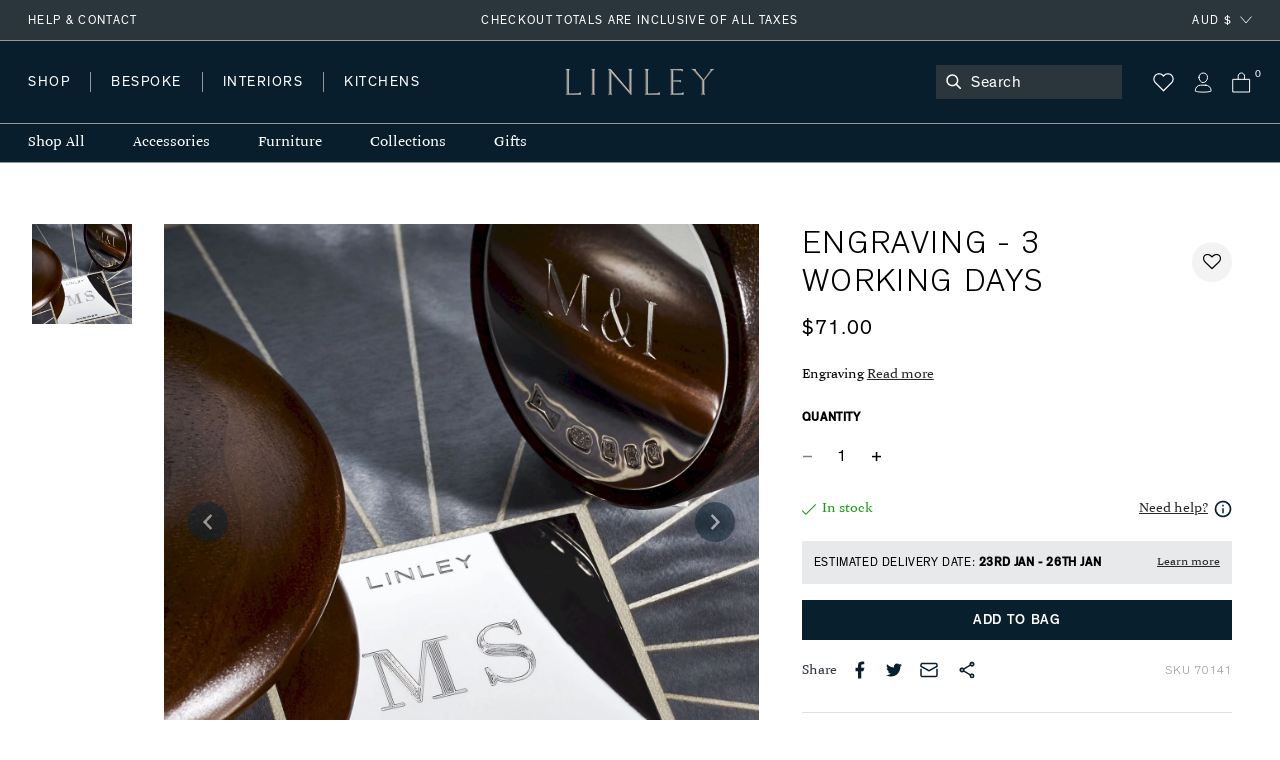

--- FILE ---
content_type: text/html; charset=utf-8
request_url: https://www.davidlinley.com/en-au/collections/all?view=json-data&page=1&currency=AUD
body_size: 8903
content:
{"products": {
    "dumbbell-paperweight": {
    "price": 254.0,      "salePrice": 254.0,      "startPrice": 254.0,      "toPrice": 254.0,      "swatchHex": "",      "swatchImg": "",      "swatchProduct": ""    
    },
    "mini-desk-globe-prussian": {
    "price": 5052.0,      "salePrice": 5052.0,      "startPrice": 5052.0,      "toPrice": 5052.0,      "swatchHex": "#97b8c8",      "swatchImg": "",      "swatchProduct": "mini-desk-globe,mini-desk-globe-grey,mini-desk-globe-ochre,mini-desk-globe-prussian,green-mini-desk-globe"    
    },
    "mayfair-chrome-letter-rack-dark-tan": {
    "price": 1063.0,      "salePrice": 1063.0,      "startPrice": 1063.0,      "toPrice": 1063.0,      "swatchHex": "#7c4e3e",      "swatchImg": "",      "swatchProduct": "mayfair-letter-rack,mayfair-letter-rack-caramel,mayfair-letter-rack-french-navy,mayfair-letter-rack-burgundy,mayfair-letter-rack-british-racing-green,mayfair-letter-rack-grey,mayfair-chrome-letter-rack-dark-tan"    
    },
    "blackline-dual-frame-ash-burr": {
    "price": 1317.0,      "salePrice": 1317.0,      "startPrice": 1317.0,      "toPrice": 1317.0,      "swatchHex": "",      "swatchImg": "",      "swatchProduct": ""    
    },
    "blackline-dual-frame-walnut": {
    "price": 1317.0,      "salePrice": 1317.0,      "startPrice": 1317.0,      "toPrice": 1317.0,      "swatchHex": "",      "swatchImg": "",      "swatchProduct": ""    
    },
    "blackline-frames-ash-burr": {
    "price": 861.0,      "salePrice": 861.0,      "startPrice": 861.0,      "toPrice": 962.0,      "swatchHex": "",      "swatchImg": "",      "swatchProduct": ""    
    },
    "world-map-humidor-blue": {
    "price": 18212.0,      "salePrice": 18212.0,      "startPrice": 18212.0,      "toPrice": 18212.0,      "swatchHex": "#4C4366",      "swatchImg": "",      "swatchProduct": "world-map-humidor-blue,world-map-humidor-dark"    
    },
    "mayfair-backgammon-case-cognac": {
    "price": 5862.0,      "salePrice": 5862.0,      "startPrice": 5862.0,      "toPrice": 5862.0,      "swatchHex": "#9b5e3f",      "swatchImg": "",      "swatchProduct": "mayfair-backgammon-case-cognac,mayfair-backgammon-case-forest-green,mayfair-backgammon-case-ivory,mayfair-backgammon-case-burgundy,mayfair-backgammon-case-ivory-grey,mayfair-backgammon-case-turquoise"    
    },
    "large-zodiac-box-pisces-eucalyptus": {
    "price": 1003.0,      "salePrice": 1003.0,      "startPrice": 1003.0,      "toPrice": 1003.0,      "swatchHex": "",      "swatchImg": "",      "swatchProduct": ""    
    },
    "mayfair-backgammon-case-ivory": {
    "price": 5862.0,      "salePrice": 5862.0,      "startPrice": 5862.0,      "toPrice": 5862.0,      "swatchHex": "#cfb7a1",      "swatchImg": "//www.davidlinley.com/cdn/shop/products/Ivory_e26b2816-c5b3-4616-9929-7de85e842310.jpg?crop=center&height=32&v=1691761103&width=32",      "swatchProduct": "mayfair-backgammon-case-cognac,mayfair-backgammon-case-forest-green,mayfair-backgammon-case-ivory,mayfair-backgammon-case-burgundy,mayfair-backgammon-case-ivory-grey,mayfair-backgammon-case-turquoise"    
    },
    "games-compendium-chess-backgammon": {
    "price": 9101.0,      "salePrice": 9101.0,      "startPrice": 9101.0,      "toPrice": 9101.0,      "swatchHex": "",      "swatchImg": "",      "swatchProduct": ""    
    },
    "thirlmere-square-decanter": {
    "price": 1924.0,      "salePrice": 1924.0,      "startPrice": 1924.0,      "toPrice": 1924.0,      "swatchHex": "",      "swatchImg": "",      "swatchProduct": ""    
    },
    "ivy-j-alphabet-box": {
    "price": 507.0,      "salePrice": 507.0,      "startPrice": 507.0,      "toPrice": 507.0,      "swatchHex": "#658252",      "swatchImg": "",      "swatchProduct": "chocolate-j-alphabet-box,ivy-j-alphabet-box"    
    },
    "thirlmere-straight-whisky-tumbler": {
    "price": 314.0,      "salePrice": 314.0,      "startPrice": 314.0,      "toPrice": 314.0,      "swatchHex": "",      "swatchImg": "",      "swatchProduct": ""    
    },
    "thirlmere-shot-glass-set": {
    "price": 1408.0,      "salePrice": 1408.0,      "startPrice": 1408.0,      "toPrice": 1408.0,      "swatchHex": "",      "swatchImg": "",      "swatchProduct": ""    
    },
    "large-zodiac-box-gemini-eucalyptus": {
    "price": 1003.0,      "salePrice": 1003.0,      "startPrice": 1003.0,      "toPrice": 1003.0,      "swatchHex": "",      "swatchImg": "",      "swatchProduct": ""    
    },
    "martini-glasses-1": {
    "price": 395.0,      "salePrice": 395.0,      "startPrice": 395.0,      "toPrice": 395.0,      "swatchHex": "",      "swatchImg": "",      "swatchProduct": ""    
    },
    "trafalgar-curved-whisky-tumbler": {
    "price": 314.0,      "salePrice": 314.0,      "startPrice": 314.0,      "toPrice": 314.0,      "swatchHex": "",      "swatchImg": "",      "swatchProduct": ""    
    },
    "trafalgar-straight-whisky-tumbler": {
    "price": 314.0,      "salePrice": 314.0,      "startPrice": 314.0,      "toPrice": 314.0,      "swatchHex": "",      "swatchImg": "",      "swatchProduct": ""    
    },
    "tumbling-blocks-game": {
    "price": 456.0,      "salePrice": 456.0,      "startPrice": 456.0,      "toPrice": 456.0,      "swatchHex": "",      "swatchImg": "",      "swatchProduct": ""    
    },
    "matchbox-sleeve-1": {
    "price": 254.0,      "salePrice": 254.0,      "startPrice": 254.0,      "toPrice": 254.0,      "swatchHex": "",      "swatchImg": "",      "swatchProduct": ""    
    },
    "star-tealight": {
    "price": 142.0,      "salePrice": 142.0,      "startPrice": 142.0,      "toPrice": 142.0,      "swatchHex": "",      "swatchImg": "",      "swatchProduct": ""    
    },
    "l-chain-eucalyptus-frame": {
    "price": 861.0,      "salePrice": 861.0,      "startPrice": 861.0,      "toPrice": 962.0,      "swatchHex": "",      "swatchImg": "",      "swatchProduct": ""    
    },
    "walnut-photograph-frame": {
    "price": 557.0,      "salePrice": 557.0,      "startPrice": 557.0,      "toPrice": 598.0,      "swatchHex": "",      "swatchImg": "",      "swatchProduct": ""    
    },
    "girih-frame-walnut": {
    "price": 962.0,      "salePrice": 962.0,      "startPrice": 962.0,      "toPrice": 1114.0,      "swatchHex": "#66412d",      "swatchImg": "",      "swatchProduct": "girih-frame-anegre,girih-frame-blue,girih-frame-walnut,girih-frame-ivory"    
    },
    "aston-chair-tan": {
    "price": 13161.0,      "salePrice": 13161.0,      "startPrice": 13161.0,      "toPrice": 13161.0,      "swatchHex": "#734c33",      "swatchImg": "//www.davidlinley.com/cdn/shop/products/Tan_0f7956fe-473a-41f6-b9c9-906b5a4e4cf9.jpg?crop=center&height=32&v=1694082888&width=32",      "swatchProduct": "aston-chair-navy,aston-chair-black,aston-chair-tan,aston-chair-chocolate,aston-chair-green,aston-chair-midnight,aston-chair-dark-navy,aston-chair-onyx"    
    },
    "alphi-chair-monkeynut": {
    "price": 22171.0,      "salePrice": 22171.0,      "startPrice": 22171.0,      "toPrice": 22171.0,      "swatchHex": "#ba905f",      "swatchImg": "//www.davidlinley.com/cdn/shop/products/Monkeynut.jpg?crop=center&height=32&v=1684759771&width=32",      "swatchProduct": "alphi-chair,alphi-chair-cedar,alphi-chair-monkeynut,alphi-chair-butternut"    
    },
    "modern-panel-coffee-table": {
    "price": 17210.0,      "salePrice": 17210.0,      "startPrice": 17210.0,      "toPrice": 17210.0,      "swatchHex": "",      "swatchImg": "",      "swatchProduct": ""    
    },
    "l-chain-rug-brown": {
    "price": 20753.0,      "salePrice": 20753.0,      "startPrice": 20753.0,      "toPrice": 69346.0,      "swatchHex": "#382012",      "swatchImg": "",      "swatchProduct": "l-chain-rug-brown,l-chain-rug-cream,l-chain-rug-blue"    
    },
    "odyssey-desk-blue": {
    "price": 181209.0,      "salePrice": 181209.0,      "startPrice": 181209.0,      "toPrice": 181209.0,      "swatchHex": "#242e38",      "swatchImg": "//www.davidlinley.com/cdn/shop/files/blue_9996194a-b7c2-4c9a-81a7-d4b24fd458a8.jpg?crop=center&height=32&v=1694090786&width=32",      "swatchProduct": "odyssey-desk-grey,odyssey-desk-blue,odyssey-desk-walnut"    
    },
    "tellus-globe-grey-charcoal": {
    "price": 118444.0,      "salePrice": 118444.0,      "startPrice": 118444.0,      "toPrice": 118444.0,      "swatchHex": "#abb0b3",      "swatchImg": "",      "swatchProduct": "tellus-globe-blue-charcoal,tellus-globe-green-sycamore,tellus-globe-grey-charcoal,tellus-globe-ochre-walnut,tellus-globe-blue-sycamore"    
    },
    "tectonic-bar-blue": {
    "price": 597281.0,      "salePrice": 597281.0,      "startPrice": 597281.0,      "toPrice": 597281.0,      "swatchHex": "",      "swatchImg": "",      "swatchProduct": ""    
    },
    "riviera-games-table-blue": {
    "price": 114395.0,      "salePrice": 114395.0,      "startPrice": 114395.0,      "toPrice": 114395.0,      "swatchHex": "",      "swatchImg": "",      "swatchProduct": ""    
    },
    "modern-bookcase-grey-anegre": {
    "price": 72879.0,      "salePrice": 72879.0,      "startPrice": 72879.0,      "toPrice": 72879.0,      "swatchHex": "",      "swatchImg": "//www.davidlinley.com/cdn/shop/products/grey-anegre-1_b7c46c9d-d109-4fa6-9a0e-aa735ecd5645.jpg?crop=center&height=32&v=1675780197&width=32",      "swatchProduct": ""    
    },
    "metro-coffee-table-grey-anegre": {
    "price": 30361.0,      "salePrice": 30361.0,      "startPrice": 30361.0,      "toPrice": 30361.0,      "swatchHex": "",      "swatchImg": "//www.davidlinley.com/cdn/shop/products/grey-anegre_55b95c75-4fff-43ea-9dfd-a63428a06eed.jpg?crop=center&height=32&v=1675764028&width=32",      "swatchProduct": ""    
    },
    "monte-console-table-grey-anegre": {
    "price": 35432.0,      "salePrice": 35432.0,      "startPrice": 35432.0,      "toPrice": 35432.0,      "swatchHex": "",      "swatchImg": "//www.davidlinley.com/cdn/shop/products/grey-anegre-1_5696facd-2295-4cac-b7a9-11d5d6e5d882.jpg?crop=center&height=32&v=1675779267&width=32",      "swatchProduct": ""    
    },
    "monte-dining-table-grey-anegre": {
    "price": 69852.0,      "salePrice": 69852.0,      "startPrice": 69852.0,      "toPrice": 69852.0,      "swatchHex": "",      "swatchImg": "//www.davidlinley.com/cdn/shop/products/grey-anegre-1.jpg?crop=center&height=32&v=1675772977&width=32",      "swatchProduct": ""    
    },
    "thirlmere-jumbo-whisky-tumbler": {
    "price": 355.0,      "salePrice": 355.0,      "startPrice": 355.0,      "toPrice": 355.0,      "swatchHex": "",      "swatchImg": "",      "swatchProduct": ""    
    },
    "thirlmere-highball": {
    "price": 314.0,      "salePrice": 314.0,      "startPrice": 314.0,      "toPrice": 314.0,      "swatchHex": "",      "swatchImg": "",      "swatchProduct": ""    
    },
    "thirlmere-brandy-glass": {
    "price": 395.0,      "salePrice": 395.0,      "startPrice": 395.0,      "toPrice": 395.0,      "swatchHex": "",      "swatchImg": "",      "swatchProduct": ""    
    },
    "thirlmere-martini-glass": {
    "price": 395.0,      "salePrice": 395.0,      "startPrice": 395.0,      "toPrice": 395.0,      "swatchHex": "",      "swatchImg": "",      "swatchProduct": ""    
    },
    "serving-cutting-board": {
    "price": 284.0,      "salePrice": 284.0,      "startPrice": 284.0,      "toPrice": 335.0,      "swatchHex": "",      "swatchImg": "",      "swatchProduct": ""    
    },
    "linley-cuisine-grinder-set-sloped": {
    "price": 760.0,      "salePrice": 760.0,      "startPrice": 760.0,      "toPrice": 760.0,      "swatchHex": "",      "swatchImg": "",      "swatchProduct": ""    
    },
    "linley-cuisine-bottle-stoppers-wenge-chestnut": {
    "price": 203.0,      "salePrice": 203.0,      "startPrice": 203.0,      "toPrice": 203.0,      "swatchHex": "#3c342a",      "swatchImg": "",      "swatchProduct": "linley-cuisine-bottle-stoppers-walnut-maple,linley-cuisine-bottle-stoppers-wenge-chestnut"    
    },
    "bread-cutting-board": {
    "price": 395.0,      "salePrice": 395.0,      "startPrice": 395.0,      "toPrice": 395.0,      "swatchHex": "",      "swatchImg": "",      "swatchProduct": ""    
    },
    "helix-coffee-table-rosewood-1": {
    "price": 26311.0,      "salePrice": 26311.0,      "startPrice": 26311.0,      "toPrice": 29358.0,      "swatchHex": "",      "swatchImg": "",      "swatchProduct": ""    
    },
    "helix-mirror-rosewood-helix": {
    "price": 13667.0,      "salePrice": 13667.0,      "startPrice": 13667.0,      "toPrice": 17716.0,      "swatchHex": "",      "swatchImg": "",      "swatchProduct": ""    
    },
    "helix-sideboard-rosewood": {
    "price": 50607.0,      "salePrice": 50607.0,      "startPrice": 50607.0,      "toPrice": 54657.0,      "swatchHex": "",      "swatchImg": "",      "swatchProduct": ""    
    },
    "helix-console-table-rosewood-1": {
    "price": 23284.0,      "salePrice": 23284.0,      "startPrice": 23284.0,      "toPrice": 26311.0,      "swatchHex": "",      "swatchImg": "",      "swatchProduct": ""    
    },
    "double-tantalus": {
    "price": 13161.0,      "salePrice": 13161.0,      "startPrice": 13161.0,      "toPrice": 13161.0,      "swatchHex": "",      "swatchImg": "",      "swatchProduct": ""    
    },
    "manhattan-champagne-ice-bucket-tongs": {
    "price": 395.0,      "salePrice": 395.0,      "startPrice": 395.0,      "toPrice": 395.0,      "swatchHex": "",      "swatchImg": "",      "swatchProduct": ""    
    },
    "henley-triangle-monochrome-lamp": {
    "price": 1721.0,      "salePrice": 1721.0,      "startPrice": 1721.0,      "toPrice": 2329.0,      "swatchHex": "",      "swatchImg": "",      "swatchProduct": ""    
    },
    "union-flag-frame-2": {
    "price": 800.0,      "salePrice": 800.0,      "startPrice": 800.0,      "toPrice": 861.0,      "swatchHex": "",      "swatchImg": "",      "swatchProduct": ""    
    },
    "teardrop-candle": {
    "price": 102.0,      "salePrice": 102.0,      "startPrice": 102.0,      "toPrice": 365.0,      "swatchHex": "",      "swatchImg": "",      "swatchProduct": ""    
    },
    "evolution-round-tray-mocha": {
    "price": 861.0,      "salePrice": 861.0,      "startPrice": 861.0,      "toPrice": 1104.0,      "swatchHex": "",      "swatchImg": "//www.davidlinley.com/cdn/shop/files/Cipria_f7148856-8544-426c-a886-bcbe8a781777.jpg?crop=center&height=32&v=1686826229&width=32",      "swatchProduct": ""    
    },
    "evolution-square-tray-loden-green": {
    "price": 1205.0,      "salePrice": 1205.0,      "startPrice": 1205.0,      "toPrice": 1205.0,      "swatchHex": "",      "swatchImg": "//www.davidlinley.com/cdn/shop/files/Cipria_3fb1fb6f-1a8a-4549-ace6-55e6e52369c6_1.jpg?crop=center&height=32&v=1693478220&width=32",      "swatchProduct": ""    
    },
    "evolution-coaster-set-grey-light-grey": {
    "price": 1003.0,      "salePrice": 1003.0,      "startPrice": 1003.0,      "toPrice": 1003.0,      "swatchHex": "",      "swatchImg": "//www.davidlinley.com/cdn/shop/products/Grey_7ac76d62-54bf-4d8a-9266-99642c3155aa.jpg?crop=center&height=32&v=1692611817&width=32",      "swatchProduct": ""    
    },
    "set-of-magnetic-coasters": {
    "price": 264.0,      "salePrice": 264.0,      "startPrice": 264.0,      "toPrice": 264.0,      "swatchHex": "",      "swatchImg": "",      "swatchProduct": ""    
    },
    "linley-cuisine-rolling-pin": {
    "price": 243.0,      "salePrice": 243.0,      "startPrice": 243.0,      "toPrice": 243.0,      "swatchHex": "",      "swatchImg": "",      "swatchProduct": ""    
    },
    "damascus-knives": {
    "price": 7087.0,      "salePrice": 7087.0,      "startPrice": 7087.0,      "toPrice": 7087.0,      "swatchHex": "",      "swatchImg": "",      "swatchProduct": ""    
    },
    "girih-frame-ivory": {
    "price": 962.0,      "salePrice": 962.0,      "startPrice": 962.0,      "toPrice": 1114.0,      "swatchHex": "#fcefd5",      "swatchImg": "",      "swatchProduct": "girih-frame-anegre,girih-frame-blue,girih-frame-walnut,girih-frame-ivory"    
    },
    "trafalgar-wine-glass": {
    "price": 314.0,      "salePrice": 314.0,      "startPrice": 314.0,      "toPrice": 395.0,      "swatchHex": "",      "swatchImg": "",      "swatchProduct": ""    
    },
    "trafalgar-serving-dish": {
    "price": 598.0,      "salePrice": 598.0,      "startPrice": 598.0,      "toPrice": 598.0,      "swatchHex": "",      "swatchImg": "",      "swatchProduct": ""    
    },
    "thirlmere-coupe": {
    "price": 395.0,      "salePrice": 395.0,      "startPrice": 395.0,      "toPrice": 395.0,      "swatchHex": "",      "swatchImg": "",      "swatchProduct": ""    
    },
    "thirlmere-champagne-flute": {
    "price": 375.0,      "salePrice": 375.0,      "startPrice": 375.0,      "toPrice": 375.0,      "swatchHex": "",      "swatchImg": "",      "swatchProduct": ""    
    },
    "thirlmere-tealight-holder": {
    "price": 304.0,      "salePrice": 304.0,      "startPrice": 304.0,      "toPrice": 304.0,      "swatchHex": "",      "swatchImg": "",      "swatchProduct": ""    
    },
    "thirlmere-shot-glass": {
    "price": 173.0,      "salePrice": 173.0,      "startPrice": 173.0,      "toPrice": 173.0,      "swatchHex": "",      "swatchImg": "",      "swatchProduct": ""    
    },
    "savoy-swivel-chair-green": {
    "price": 44442.0,      "salePrice": 44442.0,      "startPrice": 44442.0,      "toPrice": 44442.0,      "swatchHex": "",      "swatchImg": "//www.davidlinley.com/cdn/shop/files/19240bgreen_b0bd16e4-d13b-4e37-9559-1d9788c06927.jpg?crop=center&height=32&v=1694177031&width=32",      "swatchProduct": ""    
    },
    "gift-message": {
    "price": 0.0,      "salePrice": 0.0,      "startPrice": 0.0,      "toPrice": 0.0,      "swatchHex": "",      "swatchImg": "",      "swatchProduct": ""    
    },
    "fixed-cost-engraving": {
    "price": 71.0,      "salePrice": 71.0,      "startPrice": 71.0,      "toPrice": 71.0,      "swatchHex": "",      "swatchImg": "",      "swatchProduct": ""    
    },
    "mr-mouse-doorstop-oak": {
    "price": 193.0,      "salePrice": 193.0,      "startPrice": 193.0,      "toPrice": 193.0,      "swatchHex": "#D8B589",      "swatchImg": "//www.davidlinley.com/cdn/shop/products/Oak_5f4bc83f-68e2-44a2-bbd5-ba96eb2eb1bb.jpg?crop=center&height=32&v=1611328620&width=32",      "swatchProduct": "mr-mouse-doorstop-oak,mr-mouse-doorstop-walnut"    
    },
    "bread-knife": {
    "price": 203.0,      "salePrice": 203.0,      "startPrice": 203.0,      "toPrice": 203.0,      "swatchHex": "",      "swatchImg": "",      "swatchProduct": ""    
    },
    "double-salt-cellar": {
    "price": 304.0,      "salePrice": 304.0,      "startPrice": 304.0,      "toPrice": 304.0,      "swatchHex": "",      "swatchImg": "",      "swatchProduct": ""    
    },
    "linley-brick-oak": {
    "price": 274.0,      "salePrice": 274.0,      "startPrice": 274.0,      "toPrice": 274.0,      "swatchHex": "#D8B589",      "swatchImg": "",      "swatchProduct": "linley-brick-walnut,linley-brick-oak"    
    },
    "girih-frame-anegre": {
    "price": 962.0,      "salePrice": 962.0,      "startPrice": 962.0,      "toPrice": 1114.0,      "swatchHex": "#514a44",      "swatchImg": "",      "swatchProduct": "girih-frame-anegre,girih-frame-blue,girih-frame-walnut,girih-frame-ivory"    
    },
    "l-chain-sycamore": {
    "price": 861.0,      "salePrice": 861.0,      "startPrice": 861.0,      "toPrice": 962.0,      "swatchHex": "",      "swatchImg": "",      "swatchProduct": ""    
    },
    "linley-cuisine-cutting-board": {
    "price": 254.0,      "salePrice": 254.0,      "startPrice": 254.0,      "toPrice": 456.0,      "swatchHex": "",      "swatchImg": "",      "swatchProduct": ""    
    },
    "zig-zag-chopping-board-rectangle": {
    "price": 709.0,      "salePrice": 709.0,      "startPrice": 709.0,      "toPrice": 709.0,      "swatchHex": "",      "swatchImg": "",      "swatchProduct": ""    
    },
    "linley-walnut-keyring": {
    "price": 92.0,      "salePrice": 92.0,      "startPrice": 92.0,      "toPrice": 92.0,      "swatchHex": "",      "swatchImg": "",      "swatchProduct": ""    
    },
    "linley-matches": {
    "price": 9.0,      "salePrice": 9.0,      "startPrice": 9.0,      "toPrice": 9.0,      "swatchHex": "",      "swatchImg": "",      "swatchProduct": ""    
    },
    "meat-chopping-board": {
    "price": 507.0,      "salePrice": 507.0,      "startPrice": 507.0,      "toPrice": 507.0,      "swatchHex": "",      "swatchImg": "",      "swatchProduct": ""    
    },
    "cheese-doorstop-in-oak": {
    "price": 102.0,      "salePrice": 102.0,      "startPrice": 102.0,      "toPrice": 102.0,      "swatchHex": "#D8B589",      "swatchImg": "//www.davidlinley.com/cdn/shop/products/Oak_82fad51f-4a69-4096-950e-11262057f6d6.jpg?crop=center&height=32&v=1611328895&width=32",      "swatchProduct": "cheese-doorstop-in-oak,cheese-doorstop-in-walnut"    
    },
    "table-top-chess-set-burgundy": {
    "price": 5862.0,      "salePrice": 5862.0,      "startPrice": 5862.0,      "toPrice": 5862.0,      "swatchHex": "#660033",      "swatchImg": "//www.davidlinley.com/cdn/shop/products/Burgundy_75cbcf7a-981b-4a53-8054-8ab0186f7cc5.jpg?crop=center&height=32&v=1685108344&width=32",      "swatchProduct": "black-mayfair-chess-set,table-top-chess-compendium,table-top-chess-compendium-cognac,mayfair-table-top-chess-set-taupe,table-top-chess-set-burgundy,mayfair-table-top-chess-set-navy,mayfair-table-top-chess-set-grey"    
    },
    "linley-cuisine-blackberry-grinder-walnut": {
    "price": 507.0,      "salePrice": 507.0,      "startPrice": 507.0,      "toPrice": 507.0,      "swatchHex": "",      "swatchImg": "",      "swatchProduct": ""    
    },
    "manhattan-cocktail-shaker": {
    "price": 294.0,      "salePrice": 294.0,      "startPrice": 294.0,      "toPrice": 294.0,      "swatchHex": "",      "swatchImg": "",      "swatchProduct": ""    
    },
    "radius-knife-block": {
    "price": 598.0,      "salePrice": 598.0,      "startPrice": 598.0,      "toPrice": 598.0,      "swatchHex": "",      "swatchImg": "",      "swatchProduct": ""    
    },
    "linley-cuisine-bottle-stoppers-walnut-maple": {
    "price": 203.0,      "salePrice": 203.0,      "startPrice": 203.0,      "toPrice": 203.0,      "swatchHex": "#6c3819",      "swatchImg": "",      "swatchProduct": "linley-cuisine-bottle-stoppers-walnut-maple,linley-cuisine-bottle-stoppers-wenge-chestnut"    
    },
    "mayfair-backgammon-case-burgundy": {
    "price": 5862.0,      "salePrice": 5862.0,      "startPrice": 5862.0,      "toPrice": 5862.0,      "swatchHex": "#783c3d",      "swatchImg": "//www.davidlinley.com/cdn/shop/products/Burgundy_2af0c6b5-4424-407e-827a-703a3f53db81.jpg?crop=center&height=32&v=1691571228&width=32",      "swatchProduct": "mayfair-backgammon-case-cognac,mayfair-backgammon-case-forest-green,mayfair-backgammon-case-ivory,mayfair-backgammon-case-burgundy,mayfair-backgammon-case-ivory-grey,mayfair-backgammon-case-turquoise"    
    },
    "the-constant-calendar": {
    "price": 254.0,      "salePrice": 254.0,      "startPrice": 254.0,      "toPrice": 254.0,      "swatchHex": "",      "swatchImg": "",      "swatchProduct": ""    
    },
    "mayfair-desk-blotter-french-navy": {
    "price": 1509.0,      "salePrice": 1509.0,      "startPrice": 1509.0,      "toPrice": 1509.0,      "swatchHex": "#1f456e",      "swatchImg": "",      "swatchProduct": "mayfair-desk-blotter-caramel,mayfair-desk-blotter-french-navy,mayfair-desk-blotter-burgundy,mayfair-desk-blotter-british-racing-green,mayfair-desk-blotter-grey,mayfair-desk-blotter-brown"    
    },
    "linley-bookmark-navy": {
    "price": 61.0,      "salePrice": 61.0,      "startPrice": 61.0,      "toPrice": 61.0,      "swatchHex": "",      "swatchImg": "",      "swatchProduct": ""    
    },
    "zig-zag-chopping-board-square": {
    "price": 598.0,      "salePrice": 598.0,      "startPrice": 598.0,      "toPrice": 598.0,      "swatchHex": "",      "swatchImg": "",      "swatchProduct": ""    
    },
    "hexagon-candle": {
    "price": 102.0,      "salePrice": 102.0,      "startPrice": 102.0,      "toPrice": 365.0,      "swatchHex": "",      "swatchImg": "",      "swatchProduct": ""    
    },
    "mayfair-leather-wireless-charger-dark-green": {
    "price": 243.0,      "salePrice": 243.0,      "startPrice": 243.0,      "toPrice": 243.0,      "swatchHex": "#383f2a",      "swatchImg": "",      "swatchProduct": "mayfair-leather-wireless-charger-dark-green,mayfair-leather-wireless-charger-dark-tan"    
    },
    "mayfair-leather-wireless-charger-dark-tan": {
    "price": 243.0,      "salePrice": 243.0,      "startPrice": 243.0,      "toPrice": 243.0,      "swatchHex": "#681f00",      "swatchImg": "",      "swatchProduct": "mayfair-leather-wireless-charger-dark-green,mayfair-leather-wireless-charger-dark-tan"    
    },
    "set-of-six-tealights-1": {
    "price": 41.0,      "salePrice": 41.0,      "startPrice": 41.0,      "toPrice": 41.0,      "swatchHex": "",      "swatchImg": "",      "swatchProduct": ""    
    },
    "thirlmere-carafe-glass": {
    "price": 1003.0,      "salePrice": 1003.0,      "startPrice": 1003.0,      "toPrice": 1003.0,      "swatchHex": "",      "swatchImg": "",      "swatchProduct": ""    
    },
    "mini-desk-globe-ochre": {
    "price": 5052.0,      "salePrice": 5052.0,      "startPrice": 5052.0,      "toPrice": 5052.0,      "swatchHex": "#bfad7f",      "swatchImg": "",      "swatchProduct": "mini-desk-globe,mini-desk-globe-grey,mini-desk-globe-ochre,mini-desk-globe-prussian,green-mini-desk-globe"    
    },
    "walnut-trafalgar-tray": {
    "price": 13161.0,      "salePrice": 13161.0,      "startPrice": 13161.0,      "toPrice": 13161.0,      "swatchHex": "",      "swatchImg": "",      "swatchProduct": ""    
    },
    "height-chart": {
    "price": 3746.0,      "salePrice": 3746.0,      "startPrice": 3746.0,      "toPrice": 3746.0,      "swatchHex": "",      "swatchImg": "",      "swatchProduct": ""    
    },
    "mayfair-photo-frame-british-racing-green": {
    "price": 1114.0,      "salePrice": 1114.0,      "startPrice": 1114.0,      "toPrice": 1266.0,      "swatchHex": "#004225",      "swatchImg": "",      "swatchProduct": "mayfair-photo-frame-black,mayfair-photo-frame-caramel,mayfair-photo-frame-french-navy,mayfair-photo-frame-burgundy,mayfair-photo-frame-british-racing-green,mayfair-photograph-frame-grey"    
    },
    "laguiole-cheese-knife-set": {
    "price": 760.0,      "salePrice": 760.0,      "startPrice": 760.0,      "toPrice": 760.0,      "swatchHex": "",      "swatchImg": "",      "swatchProduct": ""    
    },
    "ebury-vide-poche-violet": {
    "price": 254.0,      "salePrice": 254.0,      "startPrice": 254.0,      "toPrice": 254.0,      "swatchHex": "",      "swatchImg": "//www.davidlinley.com/cdn/shop/products/Violet_0f90ab80-f168-4d1e-a6ef-734c232a56d7.jpg?crop=center&height=32&v=1610554115&width=32",      "swatchProduct": ""    
    },
    "girih-frame-blue": {
    "price": 962.0,      "salePrice": 962.0,      "startPrice": 962.0,      "toPrice": 1114.0,      "swatchHex": "#3b669d",      "swatchImg": "",      "swatchProduct": "girih-frame-anegre,girih-frame-blue,girih-frame-walnut,girih-frame-ivory"    
    },
    "teardrop-tealight-gift-set": {
    "price": 365.0,      "salePrice": 365.0,      "startPrice": 365.0,      "toPrice": 365.0,      "swatchHex": "",      "swatchImg": "",      "swatchProduct": ""    
    },
    "mayfair-backgammon-case-forest-green": {
    "price": 5862.0,      "salePrice": 5862.0,      "startPrice": 5862.0,      "toPrice": 5862.0,      "swatchHex": "#474437",      "swatchImg": "//www.davidlinley.com/cdn/shop/products/Forest-Green_1.jpg?crop=center&height=32&v=1663759992&width=32",      "swatchProduct": "mayfair-backgammon-case-cognac,mayfair-backgammon-case-forest-green,mayfair-backgammon-case-ivory,mayfair-backgammon-case-burgundy,mayfair-backgammon-case-ivory-grey,mayfair-backgammon-case-turquoise"    
    },
    "trafalgar-captain-s-decanter": {
    "price": 1924.0,      "salePrice": 1924.0,      "startPrice": 1924.0,      "toPrice": 1924.0,      "swatchHex": "",      "swatchImg": "",      "swatchProduct": ""    
    },
    "large-noughts-crosses-game": {
    "price": 861.0,      "salePrice": 861.0,      "startPrice": 861.0,      "toPrice": 861.0,      "swatchHex": "#7f6000",      "swatchImg": "",      "swatchProduct": ""    
    },
    "ebury-tray-side-table-dark-stained-walnut": {
    "price": 709.0,      "salePrice": 709.0,      "startPrice": 709.0,      "toPrice": 709.0,      "swatchHex": "#000000",      "swatchImg": "//www.davidlinley.com/cdn/shop/products/Dark-Walnut.jpg?crop=center&height=32&v=1681477540&width=32",      "swatchProduct": "ebury-tray-side-table-oak,ebury-tray-side-table-dark-stained-walnut,ebury-tray-side-table-base-light-walnut"    
    },
    "ebury-vide-poche-navy": {
    "price": 254.0,      "salePrice": 254.0,      "startPrice": 254.0,      "toPrice": 254.0,      "swatchHex": "",      "swatchImg": "//www.davidlinley.com/cdn/shop/products/Navy.jpg?crop=center&height=32&v=1713952821&width=32",      "swatchProduct": ""    
    },
    "games-compendium-lid": {
    "price": 1519.0,      "salePrice": 1519.0,      "startPrice": 1519.0,      "toPrice": 1519.0,      "swatchHex": "",      "swatchImg": "",      "swatchProduct": ""    
    },
    "geometric-photograph-frames": {
    "price": 1063.0,      "salePrice": 1063.0,      "startPrice": 1063.0,      "toPrice": 1165.0,      "swatchHex": "",      "swatchImg": "",      "swatchProduct": ""    
    },
    "mayfair-photo-frame-burgundy": {
    "price": 1114.0,      "salePrice": 1114.0,      "startPrice": 1114.0,      "toPrice": 1266.0,      "swatchHex": "#800020",      "swatchImg": "",      "swatchProduct": "mayfair-photo-frame-black,mayfair-photo-frame-caramel,mayfair-photo-frame-french-navy,mayfair-photo-frame-burgundy,mayfair-photo-frame-british-racing-green,mayfair-photograph-frame-grey"    
    },
    "sterling-silver-jigger": {
    "price": 861.0,      "salePrice": 861.0,      "startPrice": 861.0,      "toPrice": 861.0,      "swatchHex": "",      "swatchImg": "",      "swatchProduct": ""    
    },
    "cobalt-t-alphabet-box": {
    "price": 507.0,      "salePrice": 507.0,      "startPrice": 507.0,      "toPrice": 507.0,      "swatchHex": "#237ca8",      "swatchImg": "",      "swatchProduct": "chocolate-t-alphabet-box,cobalt-t-alphabet-box"    
    },
    "cigar-holder-tobacco": {
    "price": 355.0,      "salePrice": 355.0,      "startPrice": 355.0,      "toPrice": 355.0,      "swatchHex": "#824d34",      "swatchImg": "",      "swatchProduct": "cigar-holder-black,cigar-holder-mud,cigar-holder-tobacco,cigar-holder-ocean"    
    },
    "vide-poche-petrol": {
    "price": 254.0,      "salePrice": 254.0,      "startPrice": 254.0,      "toPrice": 254.0,      "swatchHex": "",      "swatchImg": "",      "swatchProduct": ""    
    },
    "cheese-doorstop-in-walnut": {
    "price": 102.0,      "salePrice": 102.0,      "startPrice": 102.0,      "toPrice": 102.0,      "swatchHex": "#7f6000",      "swatchImg": "//www.davidlinley.com/cdn/shop/products/Walnut_c0c9271b-b854-4ce7-94a9-bfe5e23b4434.jpg?crop=center&height=32&v=1611328901&width=32",      "swatchProduct": "cheese-doorstop-in-oak,cheese-doorstop-in-walnut"    
    },
    "thirlmere-gin-glass": {
    "price": 395.0,      "salePrice": 395.0,      "startPrice": 395.0,      "toPrice": 395.0,      "swatchHex": "",      "swatchImg": "",      "swatchProduct": ""    
    },
    "trafalgar-tealight-holder": {
    "price": 304.0,      "salePrice": 304.0,      "startPrice": 304.0,      "toPrice": 304.0,      "swatchHex": "",      "swatchImg": "",      "swatchProduct": ""    
    },
    "mayfair-letter-rack-british-racing-green": {
    "price": 1063.0,      "salePrice": 1063.0,      "startPrice": 1063.0,      "toPrice": 1063.0,      "swatchHex": "#004225",      "swatchImg": "",      "swatchProduct": "mayfair-letter-rack,mayfair-letter-rack-caramel,mayfair-letter-rack-french-navy,mayfair-letter-rack-burgundy,mayfair-letter-rack-british-racing-green,mayfair-letter-rack-grey,mayfair-chrome-letter-rack-dark-tan"    
    },
    "thirlmere-cocktail-shaker": {
    "price": 2622.0,      "salePrice": 2622.0,      "startPrice": 2622.0,      "toPrice": 2622.0,      "swatchHex": "",      "swatchImg": "",      "swatchProduct": ""    
    },
    "trafalgar-fluted-vase": {
    "price": 1165.0,      "salePrice": 1165.0,      "startPrice": 1165.0,      "toPrice": 1165.0,      "swatchHex": "",      "swatchImg": "",      "swatchProduct": ""    
    },
    "large-zodiac-box-cancer-eucalyptus": {
    "price": 1003.0,      "salePrice": 1003.0,      "startPrice": 1003.0,      "toPrice": 1003.0,      "swatchHex": "",      "swatchImg": "",      "swatchProduct": ""    
    },
    "giant-match-holder-refill": {
    "price": 59.0,      "salePrice": 59.0,      "startPrice": 59.0,      "toPrice": 59.0,      "swatchHex": "",      "swatchImg": "",      "swatchProduct": ""    
    },
    "large-zodiac-box-virgo-eucalyptus": {
    "price": 1003.0,      "salePrice": 1003.0,      "startPrice": 1003.0,      "toPrice": 1003.0,      "swatchHex": "",      "swatchImg": "",      "swatchProduct": ""    
    },
    "ziricote-dining-table-matt": {
    "price": 111358.0,      "salePrice": 111358.0,      "startPrice": 111358.0,      "toPrice": 111358.0,      "swatchHex": "",      "swatchImg": "",      "swatchProduct": ""    
    },
    "linley-classic-dining-table-walnut": {
    "price": 77951.0,      "salePrice": 77951.0,      "startPrice": 77951.0,      "toPrice": 77951.0,      "swatchHex": "",      "swatchImg": "",      "swatchProduct": ""    
    },
    "helix-dining-table-grey-eucalyptus": {
    "price": 41506.0,      "salePrice": 41506.0,      "startPrice": 41506.0,      "toPrice": 57704.0,      "swatchHex": "",      "swatchImg": "",      "swatchProduct": ""    
    },
    "helix-dining-table-fumed-eucalpytus-large": {
    "price": 39482.0,      "salePrice": 39482.0,      "startPrice": 39482.0,      "toPrice": 55679.0,      "swatchHex": "",      "swatchImg": "",      "swatchProduct": ""    
    },
    "savoy-swivel-chair-juniper-green": {
    "price": 44442.0,      "salePrice": 44442.0,      "startPrice": 44442.0,      "toPrice": 44442.0,      "swatchHex": "",      "swatchImg": "",      "swatchProduct": ""    
    },
    "savoy-swivel-chair-chocolate": {
    "price": 44442.0,      "salePrice": 44442.0,      "startPrice": 44442.0,      "toPrice": 44442.0,      "swatchHex": "",      "swatchImg": "//www.davidlinley.com/cdn/shop/files/Chocolate_1_9b1c00f1-fade-4276-a33e-4cec87f420f5.jpg?crop=center&height=32&v=1694175086&width=32",      "swatchProduct": ""    
    },
    "langham-sofa-taupe": {
    "price": 22272.0,      "salePrice": 22272.0,      "startPrice": 22272.0,      "toPrice": 26220.0,      "swatchHex": "",      "swatchImg": "//www.davidlinley.com/cdn/shop/products/Taupe_94678453-ebee-45e5-ab26-ddee422ffa84.jpg?crop=center&height=32&v=1623251799&width=32",      "swatchProduct": ""    
    },
    "langham-sofa-royal-blue": {
    "price": 22272.0,      "salePrice": 22272.0,      "startPrice": 22272.0,      "toPrice": 26220.0,      "swatchHex": "",      "swatchImg": "//www.davidlinley.com/cdn/shop/products/Royal-Blue_253402e9-5a3d-4d35-8de7-b3b53110b423.jpg?crop=center&height=32&v=1623251806&width=32",      "swatchProduct": ""    
    },
    "riviera-quilted-desk-chair-onyx": {
    "price": 26220.0,      "salePrice": 26220.0,      "startPrice": 26220.0,      "toPrice": 26220.0,      "swatchHex": "",      "swatchImg": "//www.davidlinley.com/cdn/shop/files/Onyx.jpg?crop=center&height=32&v=1687189449&width=32",      "swatchProduct": ""    
    },
    "riviera-quilted-desk-chair-chocolate": {
    "price": 26220.0,      "salePrice": 26220.0,      "startPrice": 26220.0,      "toPrice": 26220.0,      "swatchHex": "",      "swatchImg": "//www.davidlinley.com/cdn/shop/files/Chocolate_40753b0e-b4d8-417a-b849-ee975ca38d29.jpg?crop=center&height=32&v=1687188987&width=32",      "swatchProduct": ""    
    },
    "langham-sofa-grey": {
    "price": 22272.0,      "salePrice": 22272.0,      "startPrice": 22272.0,      "toPrice": 26220.0,      "swatchHex": "",      "swatchImg": "//www.davidlinley.com/cdn/shop/products/Grey_b1fb3864-5598-4b8f-b35b-070bb11ed2ba.jpg?crop=center&height=32&v=1623251520&width=32",      "swatchProduct": ""    
    },
    "langham-sofa": {
    "price": 22272.0,      "salePrice": 22272.0,      "startPrice": 22272.0,      "toPrice": 26220.0,      "swatchHex": "",      "swatchImg": "//www.davidlinley.com/cdn/shop/products/Teal.jpg?crop=center&height=32&v=1623421843&width=32",      "swatchProduct": ""    
    },
    "riviera-quilted-desk-chair-duke": {
    "price": 26220.0,      "salePrice": 26220.0,      "startPrice": 26220.0,      "toPrice": 26220.0,      "swatchHex": "",      "swatchImg": "//www.davidlinley.com/cdn/shop/files/DukeW.jpg?crop=center&height=32&v=1685960221&width=32",      "swatchProduct": ""    
    },
    "riviera-buttoned-desk-chair-duke": {
    "price": 25309.0,      "salePrice": 25309.0,      "startPrice": 25309.0,      "toPrice": 25309.0,      "swatchHex": "",      "swatchImg": "//www.davidlinley.com/cdn/shop/files/Duke.jpg?crop=center&height=32&v=1687185158&width=32",      "swatchProduct": ""    
    },
    "riviera-buttoned-desk-chair-blasam-fir": {
    "price": 25309.0,      "salePrice": 25309.0,      "startPrice": 25309.0,      "toPrice": 25309.0,      "swatchHex": "",      "swatchImg": "//www.davidlinley.com/cdn/shop/files/BlasamFir.jpg?crop=center&height=32&v=1687179580&width=32",      "swatchProduct": ""    
    },
    "rifle-bar-stool-burgundy": {
    "price": 25299.0,      "salePrice": 25299.0,      "startPrice": 25299.0,      "toPrice": 25299.0,      "swatchHex": "#4d2b2a",      "swatchImg": "",      "swatchProduct": "rifle-bar-stool-champagne-1,rifle-bar-stool-blue-grey,rifle-bar-stool-red-1,rifle-bar-stool-burgundy,rifle-bar-stool-black,rifle-bar-stool-green-1,rifle-bar-stool-dark-blue"    
    },
    "rifle-bar-stool-champagne-1": {
    "price": 25299.0,      "salePrice": 25299.0,      "startPrice": 25299.0,      "toPrice": 25299.0,      "swatchHex": "#ba874a",      "swatchImg": "",      "swatchProduct": "rifle-bar-stool-champagne-1,rifle-bar-stool-blue-grey,rifle-bar-stool-red-1,rifle-bar-stool-burgundy,rifle-bar-stool-black,rifle-bar-stool-green-1,rifle-bar-stool-dark-blue"    
    },
    "rifle-bar-stool-dark-blue": {
    "price": 25299.0,      "salePrice": 25299.0,      "startPrice": 25299.0,      "toPrice": 25299.0,      "swatchHex": "#383b40",      "swatchImg": "",      "swatchProduct": "rifle-bar-stool-champagne-1,rifle-bar-stool-blue-grey,rifle-bar-stool-red-1,rifle-bar-stool-burgundy,rifle-bar-stool-black,rifle-bar-stool-green-1,rifle-bar-stool-dark-blue"    
    },
    "savoy-tub-chair": {
    "price": 24195.0,      "salePrice": 24195.0,      "startPrice": 24195.0,      "toPrice": 24195.0,      "swatchHex": "",      "swatchImg": "//www.davidlinley.com/cdn/shop/products/Grey_9f4e1fee-bd91-4dee-b2c4-d6ce2685d01d.jpg?crop=center&height=32&v=1623421740&width=32",      "swatchProduct": ""    
    },
    "rifle-chair": {
    "price": 23274.0,      "salePrice": 23274.0,      "startPrice": 23274.0,      "toPrice": 23274.0,      "swatchHex": "",      "swatchImg": "//www.davidlinley.com/cdn/shop/products/cognac.jpg?crop=center&height=32&v=1685698817&width=32",      "swatchProduct": ""    
    },
    "alphi-chair-butternut": {
    "price": 22171.0,      "salePrice": 22171.0,      "startPrice": 22171.0,      "toPrice": 22171.0,      "swatchHex": "#a05300",      "swatchImg": "//www.davidlinley.com/cdn/shop/products/Butternut.jpg?crop=center&height=32&v=1643970332&width=32",      "swatchProduct": "alphi-chair,alphi-chair-cedar,alphi-chair-monkeynut,alphi-chair-butternut"    
    },
    "savile-modular-sofa-two-seat-sandstone": {
    "price": 19235.0,      "salePrice": 19235.0,      "startPrice": 19235.0,      "toPrice": 19235.0,      "swatchHex": "",      "swatchImg": "",      "swatchProduct": ""    
    },
    "portofino-sofa-ink": {
    "price": 18121.0,      "salePrice": 18121.0,      "startPrice": 18121.0,      "toPrice": 18121.0,      "swatchHex": "",      "swatchImg": "",      "swatchProduct": ""    
    },
    "helix-mirror-grey-eucalyptus-helix": {
    "price": 13667.0,      "salePrice": 13667.0,      "startPrice": 13667.0,      "toPrice": 17716.0,      "swatchHex": "",      "swatchImg": "",      "swatchProduct": ""    
    },
    "wesselton-chair-nightshade": {
    "price": 16188.0,      "salePrice": 16188.0,      "startPrice": 16188.0,      "toPrice": 16188.0,      "swatchHex": "",      "swatchImg": "//www.davidlinley.com/cdn/shop/products/Nightshade.jpg?crop=center&height=32&v=1747391132&width=32",      "swatchProduct": ""    
    },
    "cadogan-club-chair-green": {
    "price": 14163.0,      "salePrice": 14163.0,      "startPrice": 14163.0,      "toPrice": 14163.0,      "swatchHex": "#474f46",      "swatchImg": "//www.davidlinley.com/cdn/shop/products/green_7fa7d859-34a1-49de-9691-76445777df50.jpg?crop=center&height=32&v=1623767926&width=32",      "swatchProduct": "cadogan-club-chair,cadogan-club-chair-green,cadogan-club-chair-raspberry"    
    },
    "evo-ottoman-coffee-table-teal-square": {
    "price": 14163.0,      "salePrice": 14163.0,      "startPrice": 14163.0,      "toPrice": 14163.0,      "swatchHex": "",      "swatchImg": "",      "swatchProduct": ""    
    },
    "aston-chair-midnight": {
    "price": 13161.0,      "salePrice": 13161.0,      "startPrice": 13161.0,      "toPrice": 13161.0,      "swatchHex": "#3d3c41",      "swatchImg": "//www.davidlinley.com/cdn/shop/files/Midnight_15a49a14-ff12-48d1-ae3f-9aee86d4ffb9.jpg?crop=center&height=32&v=1691406817&width=32",      "swatchProduct": "aston-chair-navy,aston-chair-black,aston-chair-tan,aston-chair-chocolate,aston-chair-green,aston-chair-midnight,aston-chair-dark-navy,aston-chair-onyx"    
    },
    "aston-chair-navy": {
    "price": 13161.0,      "salePrice": 13161.0,      "startPrice": 13161.0,      "toPrice": 13161.0,      "swatchHex": "#2b3a59",      "swatchImg": "//www.davidlinley.com/cdn/shop/products/Navy_9caea22d-4c79-4b7a-9ada-b910b89c7334.jpg?crop=center&height=32&v=1688981968&width=32",      "swatchProduct": "aston-chair-navy,aston-chair-black,aston-chair-tan,aston-chair-chocolate,aston-chair-green,aston-chair-midnight,aston-chair-dark-navy,aston-chair-onyx"    
    },
    "evo-ottoman-coffee-navy-blue": {
    "price": 13161.0,      "salePrice": 13161.0,      "startPrice": 13161.0,      "toPrice": 13161.0,      "swatchHex": "",      "swatchImg": "",      "swatchProduct": ""    
    },
    "aston-chair-onyx": {
    "price": 13161.0,      "salePrice": 13161.0,      "startPrice": 13161.0,      "toPrice": 13161.0,      "swatchHex": "#373632",      "swatchImg": "//www.davidlinley.com/cdn/shop/files/Onyx_ca51dac5-c570-45b7-a019-1adc9361221b.jpg?crop=center&height=32&v=1691406899&width=32",      "swatchProduct": "aston-chair-navy,aston-chair-black,aston-chair-tan,aston-chair-chocolate,aston-chair-green,aston-chair-midnight,aston-chair-dark-navy,aston-chair-onyx"    
    },
    "helix-side-table-grey": {
    "price": 11136.0,      "salePrice": 11136.0,      "startPrice": 11136.0,      "toPrice": 12138.0,      "swatchHex": "",      "swatchImg": "",      "swatchProduct": ""    
    },
    "savile-armchair-sandstone": {
    "price": 12047.0,      "salePrice": 12047.0,      "startPrice": 12047.0,      "toPrice": 12047.0,      "swatchHex": "",      "swatchImg": "//www.davidlinley.com/cdn/shop/products/Sandstone.jpg?crop=center&height=32&v=1681997082&width=32",      "swatchProduct": ""    
    },
    "eaton-tub-chair-mulberry": {
    "price": 11642.0,      "salePrice": 11642.0,      "startPrice": 11642.0,      "toPrice": 11642.0,      "swatchHex": "",      "swatchImg": "",      "swatchProduct": ""    
    },
    "savile-round-dining-table": {
    "price": 11339.0,      "salePrice": 11339.0,      "startPrice": 11339.0,      "toPrice": 11339.0,      "swatchHex": "",      "swatchImg": "",      "swatchProduct": ""    
    },
    "fluted-deco-tub-chair-green": {
    "price": 11136.0,      "salePrice": 11136.0,      "startPrice": 11136.0,      "toPrice": 11136.0,      "swatchHex": "#222d12",      "swatchImg": "//www.davidlinley.com/cdn/shop/files/19240bgreen_448a9723-b1fb-4cdc-9d41-a4d140a9cb6f.jpg?crop=center&height=32&v=1689694433&width=32",      "swatchProduct": "fluted-deco-tub-chair-orange,fluted-deco-tub-chair-blue,fluted-deco-tub-chair-chocolate,fluted-deco-tub-chair-green,fluted-deco-tub-chair-midnight,fluted-deco-tub-chair-royal-blue,fluted-deco-tub-chair-onyx"    
    },
    "fluted-deco-tub-chair-orange": {
    "price": 11136.0,      "salePrice": 11136.0,      "startPrice": 11136.0,      "toPrice": 11136.0,      "swatchHex": "#a54806",      "swatchImg": "//www.davidlinley.com/cdn/shop/products/Orange_99811a1b-03f7-4c34-8af4-c5c48bbb1316.jpg?crop=center&height=32&v=1611752236&width=32",      "swatchProduct": "fluted-deco-tub-chair-orange,fluted-deco-tub-chair-blue,fluted-deco-tub-chair-chocolate,fluted-deco-tub-chair-green,fluted-deco-tub-chair-midnight,fluted-deco-tub-chair-royal-blue,fluted-deco-tub-chair-onyx"    
    },
    "fluted-deco-tub-chair-midnight": {
    "price": 11136.0,      "salePrice": 11136.0,      "startPrice": 11136.0,      "toPrice": 11136.0,      "swatchHex": "#232227",      "swatchImg": "//www.davidlinley.com/cdn/shop/files/Midnight_89a9d218-217a-484d-a51e-83479e296153.jpg?crop=center&height=32&v=1689694927&width=32",      "swatchProduct": "fluted-deco-tub-chair-orange,fluted-deco-tub-chair-blue,fluted-deco-tub-chair-chocolate,fluted-deco-tub-chair-green,fluted-deco-tub-chair-midnight,fluted-deco-tub-chair-royal-blue,fluted-deco-tub-chair-onyx"    
    },
    "fluted-deco-tub-chair-royal-blue": {
    "price": 11136.0,      "salePrice": 11136.0,      "startPrice": 11136.0,      "toPrice": 11136.0,      "swatchHex": "#1a2330",      "swatchImg": "//www.davidlinley.com/cdn/shop/files/Navy_36008667-36cf-4142-b373-d51483e335dc.jpg?crop=center&height=32&v=1689694985&width=32",      "swatchProduct": "fluted-deco-tub-chair-orange,fluted-deco-tub-chair-blue,fluted-deco-tub-chair-chocolate,fluted-deco-tub-chair-green,fluted-deco-tub-chair-midnight,fluted-deco-tub-chair-royal-blue,fluted-deco-tub-chair-onyx"    
    },
    "fluted-deco-tub-chair-chocolate": {
    "price": 11136.0,      "salePrice": 11136.0,      "startPrice": 11136.0,      "toPrice": 11136.0,      "swatchHex": "#37241c",      "swatchImg": "//www.davidlinley.com/cdn/shop/files/Chocolate_1_56cc159d-9969-4ffd-ac56-f557d8193899.jpg?crop=center&height=32&v=1689693558&width=32",      "swatchProduct": "fluted-deco-tub-chair-orange,fluted-deco-tub-chair-blue,fluted-deco-tub-chair-chocolate,fluted-deco-tub-chair-green,fluted-deco-tub-chair-midnight,fluted-deco-tub-chair-royal-blue,fluted-deco-tub-chair-onyx"    
    },
    "fluted-deco-tub-chair-blue": {
    "price": 11136.0,      "salePrice": 11136.0,      "startPrice": 11136.0,      "toPrice": 11136.0,      "swatchHex": "#032557",      "swatchImg": "//www.davidlinley.com/cdn/shop/products/Royal-Blue_a2ac4c5e-f789-4427-af38-6714cba9acab.jpg?crop=center&height=32&v=1675851910&width=32",      "swatchProduct": "fluted-deco-tub-chair-orange,fluted-deco-tub-chair-blue,fluted-deco-tub-chair-chocolate,fluted-deco-tub-chair-green,fluted-deco-tub-chair-midnight,fluted-deco-tub-chair-royal-blue,fluted-deco-tub-chair-onyx"    
    },
    "fluted-deco-tub-chair-onyx": {
    "price": 11136.0,      "salePrice": 11136.0,      "startPrice": 11136.0,      "toPrice": 11136.0,      "swatchHex": "#2d2b27",      "swatchImg": "//www.davidlinley.com/cdn/shop/files/Onyx_2d096290-7065-4672-8e90-0ce049d019c0.jpg?crop=center&height=32&v=1689695009&width=32",      "swatchProduct": "fluted-deco-tub-chair-orange,fluted-deco-tub-chair-blue,fluted-deco-tub-chair-chocolate,fluted-deco-tub-chair-green,fluted-deco-tub-chair-midnight,fluted-deco-tub-chair-royal-blue,fluted-deco-tub-chair-onyx"    
    },
    "deco-tub-chair-chair-paprika": {
    "price": 10114.0,      "salePrice": 10114.0,      "startPrice": 10114.0,      "toPrice": 10114.0,      "swatchHex": "#933935",      "swatchImg": "//www.davidlinley.com/cdn/shop/products/Paprika.jpg?crop=center&height=32&v=1705396191&width=32",      "swatchProduct": "deco-rotating-tub-chair-amber,deco-tub-chair-scarlet,deco-tub-chair-turquoise,deco-tub-chair-royal-blue,deco-tub-chair-chair-paprika"    
    },
    "deco-rotating-tub-chair-amber": {
    "price": 10114.0,      "salePrice": 10114.0,      "startPrice": 10114.0,      "toPrice": 10114.0,      "swatchHex": "#703b01",      "swatchImg": "//www.davidlinley.com/cdn/shop/products/Amber.jpg?crop=center&height=32&v=1611751773&width=32",      "swatchProduct": "deco-rotating-tub-chair-amber,deco-tub-chair-scarlet,deco-tub-chair-turquoise,deco-tub-chair-royal-blue,deco-tub-chair-chair-paprika"    
    },
    "deco-tub-chair-scarlet": {
    "price": 10114.0,      "salePrice": 10114.0,      "startPrice": 10114.0,      "toPrice": 10114.0,      "swatchHex": "#690115",      "swatchImg": "//www.davidlinley.com/cdn/shop/products/Scarlet.jpg?crop=center&height=32&v=1611752125&width=32",      "swatchProduct": "deco-rotating-tub-chair-amber,deco-tub-chair-scarlet,deco-tub-chair-turquoise,deco-tub-chair-royal-blue,deco-tub-chair-chair-paprika"    
    },
    "deco-tub-chair-royal-blue": {
    "price": 10114.0,      "salePrice": 10114.0,      "startPrice": 10114.0,      "toPrice": 10114.0,      "swatchHex": "#002a56",      "swatchImg": "//www.davidlinley.com/cdn/shop/products/Royal-Blue_0706e0b2-29bd-40a5-8fae-07a31abfb7dd.jpg?crop=center&height=32&v=1611752144&width=32",      "swatchProduct": "deco-rotating-tub-chair-amber,deco-tub-chair-scarlet,deco-tub-chair-turquoise,deco-tub-chair-royal-blue,deco-tub-chair-chair-paprika"    
    },
    "chase-chair-tile-blue": {
    "price": 9719.0,      "salePrice": 9719.0,      "startPrice": 9719.0,      "toPrice": 9719.0,      "swatchHex": "",      "swatchImg": "//www.davidlinley.com/cdn/shop/products/Tile-Blue.jpg?crop=center&height=32&v=1663072224&width=32",      "swatchProduct": ""    
    },
    "chase-chair-grey": {
    "price": 9719.0,      "salePrice": 9719.0,      "startPrice": 9719.0,      "toPrice": 9719.0,      "swatchHex": "",      "swatchImg": "",      "swatchProduct": ""    
    },
    "chase-chair-brown": {
    "price": 9719.0,      "salePrice": 9719.0,      "startPrice": 9719.0,      "toPrice": 9719.0,      "swatchHex": "",      "swatchImg": "//www.davidlinley.com/cdn/shop/products/Brown_8035d993-57f7-4dba-a1b9-973a5ec8b871.jpg?crop=center&height=32&v=1681467008&width=32",      "swatchProduct": ""    
    },
    "chase-ottoman-onyx": {
    "price": 6064.0,      "salePrice": 6064.0,      "startPrice": 6064.0,      "toPrice": 6064.0,      "swatchHex": "",      "swatchImg": "//www.davidlinley.com/cdn/shop/files/Onyx_20c3cb13-9f06-496d-b2e0-e1d3826ab304.jpg?crop=center&height=32&v=1689172938&width=32",      "swatchProduct": ""    
    },
    "chase-ottoman-green": {
    "price": 6064.0,      "salePrice": 6064.0,      "startPrice": 6064.0,      "toPrice": 6064.0,      "swatchHex": "",      "swatchImg": "//www.davidlinley.com/cdn/shop/files/19240bgreen.jpg?crop=center&height=32&v=1689172834&width=32",      "swatchProduct": ""    
    },
    "savile-coffee-table": {
    "price": 5973.0,      "salePrice": 5973.0,      "startPrice": 5973.0,      "toPrice": 5973.0,      "swatchHex": "",      "swatchImg": "",      "swatchProduct": ""    
    },
    "mayfair-backgammon-case-ivory-grey": {
    "price": 5862.0,      "salePrice": 5862.0,      "startPrice": 5862.0,      "toPrice": 5862.0,      "swatchHex": "#303445",      "swatchImg": "//www.davidlinley.com/cdn/shop/products/Navy_3e9b6351-d2e4-441a-aa94-a2d8287e2b18.jpg?crop=center&height=32&v=1691571259&width=32",      "swatchProduct": "mayfair-backgammon-case-cognac,mayfair-backgammon-case-forest-green,mayfair-backgammon-case-ivory,mayfair-backgammon-case-burgundy,mayfair-backgammon-case-ivory-grey,mayfair-backgammon-case-turquoise"    
    },
    "dice-chair-cottage-wall-midnight": {
    "price": 5457.0,      "salePrice": 5457.0,      "startPrice": 5457.0,      "toPrice": 5457.0,      "swatchHex": "#3f3d49",      "swatchImg": "//www.davidlinley.com/cdn/shop/files/Midnight_7d80109c-76e0-457d-9936-1098ffa018e1.jpg?crop=center&height=32&v=1694511572&width=32",      "swatchProduct": "dice-chair-cottage-wall-off-white,dice-chair-cottage-wall-green,dice-chair-cottage-wall-chocolate,dice-chair-cottage-wall-midnight,dice-chair-cottage-wall-onyx"    
    },
    "dice-chair-cottage-wall-onyx": {
    "price": 5457.0,      "salePrice": 5457.0,      "startPrice": 5457.0,      "toPrice": 5457.0,      "swatchHex": "#918e84",      "swatchImg": "//www.davidlinley.com/cdn/shop/files/Onyx_69ced812-1de6-40d4-8194-1b0e0734bcf2.jpg?crop=center&height=32&v=1691417856&width=32",      "swatchProduct": "dice-chair-cottage-wall-off-white,dice-chair-cottage-wall-green,dice-chair-cottage-wall-chocolate,dice-chair-cottage-wall-midnight,dice-chair-cottage-wall-onyx"    
    },
    "dice-chair-cottage-wall-chocolate": {
    "price": 6548.0,      "salePrice": 6548.0,      "startPrice": 6548.0,      "toPrice": 6548.0,      "swatchHex": "#59301e",      "swatchImg": "//www.davidlinley.com/cdn/shop/files/Chocolate_1_bf4d8e74-2829-4e2e-9ec6-7d360a033789.jpg?crop=center&height=32&v=1694511581&width=32",      "swatchProduct": "dice-chair-cottage-wall-off-white,dice-chair-cottage-wall-green,dice-chair-cottage-wall-chocolate,dice-chair-cottage-wall-midnight,dice-chair-cottage-wall-onyx"    
    },
    "dice-chair-cottage-wall-off-white": {
    "price": 5457.0,      "salePrice": 5457.0,      "startPrice": 5457.0,      "toPrice": 5457.0,      "swatchHex": "#c2bebb",      "swatchImg": "//www.davidlinley.com/cdn/shop/files/Swatchwhite.jpg?crop=center&height=32&v=1695120530&width=32",      "swatchProduct": "dice-chair-cottage-wall-off-white,dice-chair-cottage-wall-green,dice-chair-cottage-wall-chocolate,dice-chair-cottage-wall-midnight,dice-chair-cottage-wall-onyx"    
    },
    "savile-dining-chair-blush-pink": {
    "price": 4445.0,      "salePrice": 4445.0,      "startPrice": 4445.0,      "toPrice": 4445.0,      "swatchHex": "",      "swatchImg": "//www.davidlinley.com/cdn/shop/products/Shell.jpg?crop=center&height=32&v=1681997730&width=32",      "swatchProduct": ""    
    },
    "portofino-ottoman": {
    "price": 3645.0,      "salePrice": 3645.0,      "startPrice": 3645.0,      "toPrice": 3645.0,      "swatchHex": "",      "swatchImg": "",      "swatchProduct": ""    
    },
    "internal-perspective-mirror": {
    "price": 3635.0,      "salePrice": 3635.0,      "startPrice": 3635.0,      "toPrice": 3635.0,      "swatchHex": "",      "swatchImg": "",      "swatchProduct": ""    
    },
    "chase-cube-navy": {
    "price": 3038.0,      "salePrice": 3038.0,      "startPrice": 3038.0,      "toPrice": 3038.0,      "swatchHex": "",      "swatchImg": "//www.davidlinley.com/cdn/shop/files/Navy_2fabc313-b6ef-4ee0-8bb7-6bff9692bf42.jpg?crop=center&height=32&v=1689245354&width=32",      "swatchProduct": ""    
    },
    "chase-cube-midnight": {
    "price": 3038.0,      "salePrice": 3038.0,      "startPrice": 3038.0,      "toPrice": 3038.0,      "swatchHex": "",      "swatchImg": "//www.davidlinley.com/cdn/shop/files/Midnight_1a72e910-4010-48bf-8e1e-e40fa4356c76.jpg?crop=center&height=32&v=1689245470&width=32",      "swatchProduct": ""    
    },
    "cocktail-shaker": {
    "price": 2622.0,      "salePrice": 2622.0,      "startPrice": 2622.0,      "toPrice": 2622.0,      "swatchHex": "",      "swatchImg": "",      "swatchProduct": ""    
    },
    "deco-table-runner-canapa-base-espresso-brown-decoration": {
    "price": 1873.0,      "salePrice": 1873.0,      "startPrice": 1873.0,      "toPrice": 2420.0,      "swatchHex": "",      "swatchImg": "https://cdn.accentuate.io/15266504245626/1754662650661/Canapa_Espresso.jpg?v=1754662650661&transform=cover=32x32",      "swatchProduct": "deco-table-runner-bianco-white-base-light-ivory-decoration,deco-table-runner-canapa-base-espresso-brown-decoration,deco-table-runner-cenere-base-light-ivory-decoration,deco-table-runner-espresso-brown-base-canapa-decoration,deco-table-runner-light-ivory-base-bianco-white-decoration,deco-table-runner-light-ivory-base-cenere-decoration,deco-table-runner-light-ivory-base-sale-decoration,deco-table-runner-sale-base-light-ivory-decoration"    
    },
    "thirlmere-magnum-decanter": {
    "price": 2218.0,      "salePrice": 2218.0,      "startPrice": 2218.0,      "toPrice": 2218.0,      "swatchHex": "",      "swatchImg": "",      "swatchProduct": ""    
    },
    "thirlmere-wine-decanter": {
    "price": 1924.0,      "salePrice": 1924.0,      "startPrice": 1924.0,      "toPrice": 1924.0,      "swatchHex": "",      "swatchImg": "",      "swatchProduct": ""    
    },
    "mayfair-document-tray-french-navy": {
    "price": 1671.0,      "salePrice": 1671.0,      "startPrice": 1671.0,      "toPrice": 1671.0,      "swatchHex": "#1f456e",      "swatchImg": "",      "swatchProduct": "mayfair-in-tray,mayfair-document-tray-caramel,mayfair-document-tray-french-navy,mayfair-document-tray-burgundy,mayfair-document-tray-british-racing-green,mayfair-document-tray-grey,mayfair-chrome-document-tray-dark-tan"    
    },
    "rearview-perspective-mirror": {
    "price": 1671.0,      "salePrice": 1671.0,      "startPrice": 1671.0,      "toPrice": 1671.0,      "swatchHex": "",      "swatchImg": "",      "swatchProduct": ""    
    },
    "mayfair-noir-document-tray": {
    "price": 1671.0,      "salePrice": 1671.0,      "startPrice": 1671.0,      "toPrice": 1671.0,      "swatchHex": "#000000",      "swatchImg": "//www.davidlinley.com/cdn/shop/products/Mayfair_Noir_Raven_Swatch_48d588b5-c0db-4239-b1fe-de914272b193.jpg?crop=center&height=32&v=1661846680&width=32",      "swatchProduct": "mayfair-noir-document-tray,mayfair-noir-document-tray-tan"    
    },
    "mayfair-document-tray-british-racing-green": {
    "price": 1671.0,      "salePrice": 1671.0,      "startPrice": 1671.0,      "toPrice": 1671.0,      "swatchHex": "#004225",      "swatchImg": "",      "swatchProduct": "mayfair-in-tray,mayfair-document-tray-caramel,mayfair-document-tray-french-navy,mayfair-document-tray-burgundy,mayfair-document-tray-british-racing-green,mayfair-document-tray-grey,mayfair-chrome-document-tray-dark-tan"    
    },
    "mayfair-desk-blotter-british-racing-green": {
    "price": 1509.0,      "salePrice": 1509.0,      "startPrice": 1509.0,      "toPrice": 1509.0,      "swatchHex": "#004225",      "swatchImg": "",      "swatchProduct": "mayfair-desk-blotter-caramel,mayfair-desk-blotter-french-navy,mayfair-desk-blotter-burgundy,mayfair-desk-blotter-british-racing-green,mayfair-desk-blotter-grey,mayfair-desk-blotter-brown"    
    },
    "mayfair-desk-blotter-burgundy": {
    "price": 1509.0,      "salePrice": 1509.0,      "startPrice": 1509.0,      "toPrice": 1509.0,      "swatchHex": "#800020",      "swatchImg": "",      "swatchProduct": "mayfair-desk-blotter-caramel,mayfair-desk-blotter-french-navy,mayfair-desk-blotter-burgundy,mayfair-desk-blotter-british-racing-green,mayfair-desk-blotter-grey,mayfair-desk-blotter-brown"    
    },
    "evolution-square-tray-graphite": {
    "price": 1205.0,      "salePrice": 1205.0,      "startPrice": 1205.0,      "toPrice": 1205.0,      "swatchHex": "",      "swatchImg": "//www.davidlinley.com/cdn/shop/files/Graphite_095f2e12-1895-49e7-9ab5-cebb8d0f84df.jpg?crop=center&height=32&v=1693477332&width=32",      "swatchProduct": ""    
    },
    "evolution-square-tray-grey": {
    "price": 1205.0,      "salePrice": 1205.0,      "startPrice": 1205.0,      "toPrice": 1205.0,      "swatchHex": "",      "swatchImg": "//www.davidlinley.com/cdn/shop/products/Grey_5028e01a-9b87-41ec-87fa-62a2782be87e.jpg?crop=center&height=32&v=1693321379&width=32",      "swatchProduct": ""    
    },
    "mayfair-noir-letter-rack": {
    "price": 1063.0,      "salePrice": 1063.0,      "startPrice": 1063.0,      "toPrice": 1063.0,      "swatchHex": "#000000",      "swatchImg": "//www.davidlinley.com/cdn/shop/products/Mayfair_Noir_Raven_Swatch_2952cb48-839f-4ca5-b843-0750b54c94c8.jpg?crop=center&height=32&v=1661847788&width=32",      "swatchProduct": "mayfair-noir-letter-rack,mayfair-noir-letter-rack-tan"    
    },
    "mayfair-letter-rack": {
    "price": 1063.0,      "salePrice": 1063.0,      "startPrice": 1063.0,      "toPrice": 1063.0,      "swatchHex": "#000000",      "swatchImg": "",      "swatchProduct": "mayfair-letter-rack,mayfair-letter-rack-caramel,mayfair-letter-rack-french-navy,mayfair-letter-rack-burgundy,mayfair-letter-rack-british-racing-green,mayfair-letter-rack-grey,mayfair-chrome-letter-rack-dark-tan"    
    },
    "mayfair-letter-rack-burgundy": {
    "price": 1063.0,      "salePrice": 1063.0,      "startPrice": 1063.0,      "toPrice": 1063.0,      "swatchHex": "#800020",      "swatchImg": "",      "swatchProduct": "mayfair-letter-rack,mayfair-letter-rack-caramel,mayfair-letter-rack-french-navy,mayfair-letter-rack-burgundy,mayfair-letter-rack-british-racing-green,mayfair-letter-rack-grey,mayfair-chrome-letter-rack-dark-tan"    
    },
    "mayfair-letter-rack-grey": {
    "price": 1063.0,      "salePrice": 1063.0,      "startPrice": 1063.0,      "toPrice": 1063.0,      "swatchHex": "#757c88",      "swatchImg": "",      "swatchProduct": "mayfair-letter-rack,mayfair-letter-rack-caramel,mayfair-letter-rack-french-navy,mayfair-letter-rack-burgundy,mayfair-letter-rack-british-racing-green,mayfair-letter-rack-grey,mayfair-chrome-letter-rack-dark-tan"    
    },
    "evolution-rectangular-tray-mud": {
    "price": 861.0,      "salePrice": 861.0,      "startPrice": 861.0,      "toPrice": 1104.0,      "swatchHex": "",      "swatchImg": "//www.davidlinley.com/cdn/shop/files/GREEN_fb7d5da5-6e1d-4543-9b77-08437372daa2.jpg?crop=center&height=32&v=1686753945&width=32",      "swatchProduct": ""    
    },
    "mayfair-noteholder-french-navy": {
    "price": 760.0,      "salePrice": 760.0,      "startPrice": 760.0,      "toPrice": 760.0,      "swatchHex": "#1f456e",      "swatchImg": "",      "swatchProduct": "mayfair-noteholder,mayfair-noteholder-caramel,mayfair-noteholder-french-navy,mayfair-noteholder-burgundy,mayfair-noteholder-british-racing-green,mayfair-chrome-noteholder-dark-tan"    
    },
    "mayfair-pen-pot-british-racing-green": {
    "price": 760.0,      "salePrice": 760.0,      "startPrice": 760.0,      "toPrice": 760.0,      "swatchHex": "#004225",      "swatchImg": "",      "swatchProduct": "mayfair-pen-holder,mayfair-pen-pot-caramel,mayfair-pen-pot-french-navy,mayfair-pen-pot-burgundy,mayfair-pen-pot-british-racing-green,mayfair-pen-pot-grey,mayfair-chrome-pencil-pot-dark-tan"    
    },
    "mayfair-pen-pot-french-navy": {
    "price": 760.0,      "salePrice": 760.0,      "startPrice": 760.0,      "toPrice": 760.0,      "swatchHex": "#1f456e",      "swatchImg": "",      "swatchProduct": "mayfair-pen-holder,mayfair-pen-pot-caramel,mayfair-pen-pot-french-navy,mayfair-pen-pot-burgundy,mayfair-pen-pot-british-racing-green,mayfair-pen-pot-grey,mayfair-chrome-pencil-pot-dark-tan"    
    },
    "mayfair-noir-pen-pot": {
    "price": 760.0,      "salePrice": 760.0,      "startPrice": 760.0,      "toPrice": 760.0,      "swatchHex": "#000000",      "swatchImg": "//www.davidlinley.com/cdn/shop/products/Mayfair_Noir_Raven_Swatch_9892d75c-e114-4b1c-b149-48bdabbe763c.jpg?crop=center&height=32&v=1661849752&width=32",      "swatchProduct": "mayfair-noir-pen-pot,mayfair-noir-pen-pot-tan"    
    },
    "mayfair-pen-pot-burgundy": {
    "price": 760.0,      "salePrice": 760.0,      "startPrice": 760.0,      "toPrice": 760.0,      "swatchHex": "#800020",      "swatchImg": "",      "swatchProduct": "mayfair-pen-holder,mayfair-pen-pot-caramel,mayfair-pen-pot-french-navy,mayfair-pen-pot-burgundy,mayfair-pen-pot-british-racing-green,mayfair-pen-pot-grey,mayfair-chrome-pencil-pot-dark-tan"    
    },
    "ebury-tray-side-table-oak": {
    "price": 709.0,      "salePrice": 709.0,      "startPrice": 709.0,      "toPrice": 709.0,      "swatchHex": "#D8B589",      "swatchImg": "//www.davidlinley.com/cdn/shop/products/Oak_2ae3d062-5d54-4403-9904-d52274b64330.jpg?crop=center&height=32&v=1679997259&width=32",      "swatchProduct": "ebury-tray-side-table-oak,ebury-tray-side-table-dark-stained-walnut,ebury-tray-side-table-base-light-walnut"    
    },
    "ebury-round-trays-black": {
    "price": 709.0,      "salePrice": 709.0,      "startPrice": 709.0,      "toPrice": 709.0,      "swatchHex": "#000000",      "swatchImg": "//www.davidlinley.com/cdn/shop/products/bLACK_c925bd38-71fd-4cc8-8dc8-3c0bb9e7259c.jpg?crop=center&height=32&v=1712846676&width=32",      "swatchProduct": "round-leather-tray-red,round-leather-tray-orange,round-leather-tray-grey,ebury-round-trays-green,ebury-round-trays-cipria,ebury-round-trays-grape,ebury-round-trays-bronze,ebury-round-trays-titanium,ebury-round-trays-black,ebury-round-trays-raspberry,ebury-round-trays-apple-green,ebury-round-trays-light-blue,ebury-round-trays-lemon,ebury-round-trays-tobacco,ebury-round-tray-lilac-grey,ebury-round-tray-petrol,ebury-round-tray-pink,ebury-round-tray-pistachio,ebury-round-tray-papaya,ebury-round-tray-pale-mauve,ebury-round-trays-navy-blue"    
    },
    "ebury-round-trays-cipria": {
    "price": 709.0,      "salePrice": 709.0,      "startPrice": 709.0,      "toPrice": 709.0,      "swatchHex": "#dcc7bc",      "swatchImg": "//www.davidlinley.com/cdn/shop/products/cipria.jpg?crop=center&height=32&v=1712846706&width=32",      "swatchProduct": "round-leather-tray-red,round-leather-tray-orange,round-leather-tray-grey,ebury-round-trays-green,ebury-round-trays-cipria,ebury-round-trays-grape,ebury-round-trays-bronze,ebury-round-trays-titanium,ebury-round-trays-black,ebury-round-trays-raspberry,ebury-round-trays-apple-green,ebury-round-trays-light-blue,ebury-round-trays-lemon,ebury-round-trays-tobacco,ebury-round-tray-lilac-grey,ebury-round-tray-petrol,ebury-round-tray-pink,ebury-round-tray-pistachio,ebury-round-tray-papaya,ebury-round-tray-pale-mauve,ebury-round-trays-navy-blue"    
    },
    "round-leather-tray-red": {
    "price": 709.0,      "salePrice": 709.0,      "startPrice": 709.0,      "toPrice": 709.0,      "swatchHex": "#c23325",      "swatchImg": "//www.davidlinley.com/cdn/shop/products/Red_aabda1b7-2abf-479b-a77e-0d27bb11a2cb.jpg?crop=center&height=32&v=1712848361&width=32",      "swatchProduct": "round-leather-tray-red,round-leather-tray-orange,round-leather-tray-grey,ebury-round-trays-green,ebury-round-trays-cipria,ebury-round-trays-grape,ebury-round-trays-bronze,ebury-round-trays-titanium,ebury-round-trays-black,ebury-round-trays-raspberry,ebury-round-trays-apple-green,ebury-round-trays-light-blue,ebury-round-trays-lemon,ebury-round-trays-tobacco,ebury-round-tray-lilac-grey,ebury-round-tray-petrol,ebury-round-tray-pink,ebury-round-tray-pistachio,ebury-round-tray-papaya,ebury-round-tray-pale-mauve,ebury-round-trays-navy-blue"    
    },
    "ebury-round-trays-navy-blue": {
    "price": 709.0,      "salePrice": 709.0,      "startPrice": 709.0,      "toPrice": 709.0,      "swatchHex": "#35354c",      "swatchImg": "",      "swatchProduct": "round-leather-tray-red,round-leather-tray-orange,round-leather-tray-grey,ebury-round-trays-green,ebury-round-trays-cipria,ebury-round-trays-grape,ebury-round-trays-bronze,ebury-round-trays-titanium,ebury-round-trays-black,ebury-round-trays-raspberry,ebury-round-trays-apple-green,ebury-round-trays-light-blue,ebury-round-trays-lemon,ebury-round-trays-tobacco,ebury-round-tray-lilac-grey,ebury-round-tray-petrol,ebury-round-tray-pink,ebury-round-tray-pistachio,ebury-round-tray-papaya,ebury-round-tray-pale-mauve,ebury-round-trays-navy-blue"    
    },
    "ebury-round-tray-lilac-grey": {
    "price": 709.0,      "salePrice": 709.0,      "startPrice": 709.0,      "toPrice": 709.0,      "swatchHex": "#b8c7db",      "swatchImg": "//www.davidlinley.com/cdn/shop/products/Ebury_Swatch_Lilac_Grey.jpg?crop=center&height=32&v=1659359797&width=32",      "swatchProduct": "round-leather-tray-red,round-leather-tray-orange,round-leather-tray-grey,ebury-round-trays-green,ebury-round-trays-cipria,ebury-round-trays-grape,ebury-round-trays-bronze,ebury-round-trays-titanium,ebury-round-trays-black,ebury-round-trays-raspberry,ebury-round-trays-apple-green,ebury-round-trays-light-blue,ebury-round-trays-lemon,ebury-round-trays-tobacco,ebury-round-tray-lilac-grey,ebury-round-tray-petrol,ebury-round-tray-pink,ebury-round-tray-pistachio,ebury-round-tray-papaya,ebury-round-tray-pale-mauve,ebury-round-trays-navy-blue"    
    },
    "round-leather-tray-orange": {
    "price": 709.0,      "salePrice": 709.0,      "startPrice": 709.0,      "toPrice": 709.0,      "swatchHex": "#fa7325",      "swatchImg": "//www.davidlinley.com/cdn/shop/products/Orange_b7bab3ac-1407-4419-8f68-fffcf3ede31a.jpg?crop=center&height=32&v=1712846838&width=32",      "swatchProduct": "round-leather-tray-red,round-leather-tray-orange,round-leather-tray-grey,ebury-round-trays-green,ebury-round-trays-cipria,ebury-round-trays-grape,ebury-round-trays-bronze,ebury-round-trays-titanium,ebury-round-trays-black,ebury-round-trays-raspberry,ebury-round-trays-apple-green,ebury-round-trays-light-blue,ebury-round-trays-lemon,ebury-round-trays-tobacco,ebury-round-tray-lilac-grey,ebury-round-tray-petrol,ebury-round-tray-pink,ebury-round-tray-pistachio,ebury-round-tray-papaya,ebury-round-tray-pale-mauve,ebury-round-trays-navy-blue"    
    },
    "linley-card-sleeve": {
    "price": 598.0,      "salePrice": 598.0,      "startPrice": 598.0,      "toPrice": 598.0,      "swatchHex": "",      "swatchImg": "",      "swatchProduct": ""    
    },
    "l-chain-table-placemat-sale-base-light-ivory-decoration": {
    "price": 567.0,      "salePrice": 567.0,      "startPrice": 567.0,      "toPrice": 567.0,      "swatchHex": "",      "swatchImg": "https://cdn.accentuate.io/15266772058490/1754662702892/Sale_Ivory.jpg?v=1754662702892&transform=cover=32x32",      "swatchProduct": "l-chain-table-placemat-bianco-white-base-light-ivory-decoration,l-chain-table-placemat-bianco-white-base-marino-blue-decoration,l-chain-table-placemat-canapa-base-espresso-brown-decoration,l-chain-table-placemat-espresso-brown-base-canapa-decoration,l-chain-table-placemat-light-ivory-base-sale-decoration,l-chain-table-placemat-light-ivory-base-bianco-white-decoration,l-chain-table-placemat-marino-blue-base-bianco-white-decoration,l-chain-table-placemat-sale-base-light-ivory-decoration"    
    },
    "deco-table-napkin-light-ivory-base-sale-decoration": {
    "price": 527.0,      "salePrice": 527.0,      "startPrice": 527.0,      "toPrice": 527.0,      "swatchHex": "",      "swatchImg": "https://cdn.accentuate.io/15266504802682/1754662623945/Ivory_Sale.jpg?v=1754662623945&transform=cover=32x32",      "swatchProduct": "deco-table-napkin-bianco-white-base-light-ivory-decoration,deco-table-napkin-canapa-base-espresso-brown-decoration,deco-table-napkin-cenere-base-light-ivory-decoration,deco-table-napkin-espresso-brown-base-canapa-decoration,deco-table-napkin-light-ivory-base-bianco-white-decoration,deco-table-napkin-light-ivory-base-cenere-decoration,deco-table-napkin-light-ivory-base-sale-decoration"    
    },
    "l-chain-table-napkin-bianco-white-base-light-ivory-decoration": {
    "price": 527.0,      "salePrice": 527.0,      "startPrice": 527.0,      "toPrice": 527.0,      "swatchHex": "",      "swatchImg": "https://cdn.accentuate.io/15266771140986/1754662679472/White_Ivory.jpg?v=1754662679472&transform=cover=32x32",      "swatchProduct": "l-chain-table-napkin-bianco-white-base-light-ivory-decoration,l-chain-table-napkin-bianco-white-base-marino-blue-decoration,l-chain-table-napkin-canapa-base-espresso-brown-decoration,l-chain-table-napkin-espresso-brown-base-canapa-decoration,l-chain-table-napkin-light-ivory-base-sale-decoration,l-chain-table-napkin-light-ivory-base-bianco-white-decoration,l-chain-table-napkin-marino-blue-base-bianco-white-decoration,l-chain-table-napkin-sale-base-light-ivory-decoration"    
    },
    "l-chain-table-napkin-light-ivory-base-sale-decoration": {
    "price": 527.0,      "salePrice": 527.0,      "startPrice": 527.0,      "toPrice": 527.0,      "swatchHex": "",      "swatchImg": "https://cdn.accentuate.io/15266771239290/1754662685612/Ivory_Sale.jpg?v=1754662685612&transform=cover=32x32",      "swatchProduct": "l-chain-table-napkin-bianco-white-base-light-ivory-decoration,l-chain-table-napkin-bianco-white-base-marino-blue-decoration,l-chain-table-napkin-canapa-base-espresso-brown-decoration,l-chain-table-napkin-espresso-brown-base-canapa-decoration,l-chain-table-napkin-light-ivory-base-sale-decoration,l-chain-table-napkin-light-ivory-base-bianco-white-decoration,l-chain-table-napkin-marino-blue-base-bianco-white-decoration,l-chain-table-napkin-sale-base-light-ivory-decoration"    
    },
    "ebury-match-holder-navy": {
    "price": 507.0,      "salePrice": 507.0,      "startPrice": 507.0,      "toPrice": 507.0,      "swatchHex": "#252a38",      "swatchImg": "//www.davidlinley.com/cdn/shop/products/Navy_1650812b-310b-476f-8567-bd059a7954c8.jpg?crop=center&height=32&v=1610551756&width=32",      "swatchProduct": "giant-match-holder-in-brown-moc-croc,giant-match-holder-in-green-moc-croc,giant-match-holder-in-red-moc-croc,ebury-match-holder,ebury-match-holder-navy,ebury-match-holder-graphite,ebury-match-holder-silver"    
    },
    "pablo-highball-clear": {
    "price": 466.0,      "salePrice": 466.0,      "startPrice": 466.0,      "toPrice": 466.0,      "swatchHex": "#f5f5f5",      "swatchImg": "",      "swatchProduct": "pablo-highball-clear,pablo-highball-smoke"    
    },
    "pablo-highball-smoke": {
    "price": 466.0,      "salePrice": 466.0,      "startPrice": 466.0,      "toPrice": 466.0,      "swatchHex": "#4e4e4e",      "swatchImg": "",      "swatchProduct": "pablo-highball-clear,pablo-highball-smoke"    
    },
    "pablo-tumbler-clear": {
    "price": 426.0,      "salePrice": 426.0,      "startPrice": 426.0,      "toPrice": 426.0,      "swatchHex": "#f5f5f5",      "swatchImg": "",      "swatchProduct": "pablo-tumbler-clear,pablo-tumbler-smoke"    
    },
    "l-chain-table-coaster-bianco-white-base-light-ivory-decoration": {
    "price": 264.0,      "salePrice": 264.0,      "startPrice": 264.0,      "toPrice": 264.0,      "swatchHex": "",      "swatchImg": "https://cdn.accentuate.io/15266771534202/1754662665861/White_Ivory.jpg?v=1754662665861&transform=cover=32x32",      "swatchProduct": "l-chain-table-coaster-bianco-white-base-light-ivory-decoration,l-chain-table-coaster-bianco-white-base-marino-blue-decoration,l-chain-table-coaster-canapa-base-espresso-brown-decoration,l-chain-table-coaster-espresso-brown-base-canapa-decoration,l-chain-table-coaster-light-ivory-base-sale-decoration,l-chain-table-coaster-light-ivory-base-bianco-white-decoration,l-chain-table-coaster-marino-blue-base-bianco-white-decoration,l-chain-table-coaster-sale-base-light-ivory-decoration"    
    },
    "ebury-vide-poche-bronze": {
    "price": 254.0,      "salePrice": 254.0,      "startPrice": 254.0,      "toPrice": 254.0,      "swatchHex": "",      "swatchImg": "//www.davidlinley.com/cdn/shop/products/Bronze_f8aa9491-a8a7-4513-a64d-c450241fd8ea.jpg?crop=center&height=32&v=1713868907&width=32",      "swatchProduct": ""    
    },
    "ebury-vide-poche-burgundy": {
    "price": 254.0,      "salePrice": 254.0,      "startPrice": 254.0,      "toPrice": 254.0,      "swatchHex": "",      "swatchImg": "//www.davidlinley.com/cdn/shop/products/Burgundy_d73794e0-a41e-4d4e-99f0-744f00822078.jpg?crop=center&height=32&v=1684758706&width=32",      "swatchProduct": ""    
    },
    "vide-poche-pale-mauve": {
    "price": 254.0,      "salePrice": 254.0,      "startPrice": 254.0,      "toPrice": 254.0,      "swatchHex": "",      "swatchImg": "",      "swatchProduct": ""    
    },
    "special-engraving-3-5-working-days": {
    "price": 203.0,      "salePrice": 203.0,      "startPrice": 203.0,      "toPrice": 203.0,      "swatchHex": "",      "swatchImg": "",      "swatchProduct": ""    
    },
    "engravable-plaque": {
    "price": 193.0,      "salePrice": 193.0,      "startPrice": 193.0,      "toPrice": 193.0,      "swatchHex": "",      "swatchImg": "",      "swatchProduct": ""    
    },
    "girih-milk-jug": {
    "price": 122.0,      "salePrice": 122.0,      "startPrice": 122.0,      "toPrice": 122.0,      "swatchHex": "",      "swatchImg": "",      "swatchProduct": ""    
    },
    "girih-sugar-bowl": {
    "price": 102.0,      "salePrice": 102.0,      "startPrice": 102.0,      "toPrice": 102.0,      "swatchHex": "",      "swatchImg": "",      "swatchProduct": ""    
    },
    "noteholder-refill": {
    "price": 21.0,      "salePrice": 21.0,      "startPrice": 21.0,      "toPrice": 21.0,      "swatchHex": "",      "swatchImg": "",      "swatchProduct": ""    
    },
    "aquilo-chronometer": {
    "price": 708638.0,      "salePrice": 708638.0,      "startPrice": 708638.0,      "toPrice": 708638.0,      "swatchHex": "",      "swatchImg": "",      "swatchProduct": ""    
    },
    "alba-bar-cabinet": {
    "price": 394813.0,      "salePrice": 394813.0,      "startPrice": 394813.0,      "toPrice": 394813.0,      "swatchHex": "",      "swatchImg": "",      "swatchProduct": ""    
    },
    "simple-pleasures-high-bar-mango": {
    "price": 394813.0,      "salePrice": 394813.0,      "startPrice": 394813.0,      "toPrice": 394813.0,      "swatchHex": "",      "swatchImg": "//www.davidlinley.com/cdn/shop/products/Natural-Mango.jpg?crop=center&height=32&v=1684759969&width=32",      "swatchProduct": ""    
    },
    "simple-pleasures-high-bar-zebrano": {
    "price": 394813.0,      "salePrice": 394813.0,      "startPrice": 394813.0,      "toPrice": 394813.0,      "swatchHex": "",      "swatchImg": "//www.davidlinley.com/cdn/shop/products/Natural-Zebrano.jpg?crop=center&height=32&v=1644925704&width=32",      "swatchProduct": ""    
    },
    "quantum-bar": {
    "price": 303702.0,      "salePrice": 303702.0,      "startPrice": 303702.0,      "toPrice": 303702.0,      "swatchHex": "",      "swatchImg": "",      "swatchProduct": ""    
    },
    "bespoke-football-table": {
    "price": 352295.0,      "salePrice": 352295.0,      "startPrice": 352295.0,      "toPrice": 352295.0,      "swatchHex": "",      "swatchImg": "",      "swatchProduct": ""    
    },
    "girih-cabinet": {
    "price": 273332.0,      "salePrice": 273332.0,      "startPrice": 273332.0,      "toPrice": 273332.0,      "swatchHex": "",      "swatchImg": "",      "swatchProduct": ""    
    },
    "l-shaped-riviera-desk": {
    "price": 252073.0,      "salePrice": 252073.0,      "startPrice": 252073.0,      "toPrice": 252073.0,      "swatchHex": "",      "swatchImg": "",      "swatchProduct": ""    
    },
    "yeo-daybed": {
    "price": 242962.0,      "salePrice": 242962.0,      "startPrice": 242962.0,      "toPrice": 242962.0,      "swatchHex": "",      "swatchImg": "",      "swatchProduct": ""    
    },
    "herringbone-cocktail-bar": {
    "price": 222715.0,      "salePrice": 222715.0,      "startPrice": 222715.0,      "toPrice": 222715.0,      "swatchHex": "",      "swatchImg": "",      "swatchProduct": ""    
    },
    "vortex-cabinet": {
    "price": 222715.0,      "salePrice": 222715.0,      "startPrice": 222715.0,      "toPrice": 222715.0,      "swatchHex": "",      "swatchImg": "",      "swatchProduct": ""    
    },
    "alba-sofa": {
    "price": 201456.0,      "salePrice": 201456.0,      "startPrice": 201456.0,      "toPrice": 201456.0,      "swatchHex": "",      "swatchImg": "",      "swatchProduct": ""    
    },
    "alba-coffee-table": {
    "price": 201456.0,      "salePrice": 201456.0,      "startPrice": 201456.0,      "toPrice": 201456.0,      "swatchHex": "",      "swatchImg": "",      "swatchProduct": ""    
    },
    "odyssey-desk-grey": {
    "price": 181209.0,      "salePrice": 181209.0,      "startPrice": 181209.0,      "toPrice": 181209.0,      "swatchHex": "#463e3a",      "swatchImg": "//www.davidlinley.com/cdn/shop/files/grey1.jpg?crop=center&height=32&v=1694090740&width=32",      "swatchProduct": "odyssey-desk-grey,odyssey-desk-blue,odyssey-desk-walnut"    
    },
    "odyssey-desk-walnut": {
    "price": 181209.0,      "salePrice": 181209.0,      "startPrice": 181209.0,      "toPrice": 181209.0,      "swatchHex": "#7f6000",      "swatchImg": "//www.davidlinley.com/cdn/shop/files/walnut_22f4d382-6aed-45b2-9504-7904fdc5a3a2.jpg?crop=center&height=32&v=1695653122&width=32",      "swatchProduct": "odyssey-desk-grey,odyssey-desk-blue,odyssey-desk-walnut"    
    }}, "batchInfo": { "batchMaxPrice": 708638.0
  }}


--- FILE ---
content_type: text/css
request_url: https://www.davidlinley.com/cdn/shop/t/192/assets/theme.min.css?v=180429698410109789891753888577
body_size: 32793
content:
@font-face{font-family:ArnhemPro;src:url(ArnhemPro-Blond_web.ttf) format("truetype")}@font-face{font-family:ArnhemPro;font-style:italic;src:url(ArnhemPro-BlondItalic_web.ttf) format("truetype")}@font-face{font-family:Theinhardt;font-style:normal;font-weight:400;src:url(TheinhardtReg.otf)}@font-face{font-family:Theinhardt;font-style:normal;font-weight:500;src:url(TheinhardtMed.otf)}@font-face{font-family:Theinhardt;font-style:normal;font-weight:300;src:url(TheinhardtLight.otf)}:root{--font-1:"ArnhemPro",sans-serif;--font-2:"Theinhardt",sans-serif;--font-color-1:#272727;--font-color-2:#626161;--font-color-3:#636363;--font-color-4:#ccc4bc;--border-color:#e1e2e2;--header-height-mb:96px;--header-height-tb:156px;--header-height-dt:160px}a,abbr,acronym,address,applet,article,aside,audio,b,big,blockquote,body,canvas,caption,center,cite,code,dd,del,details,dfn,div,dl,dt,em,embed,fieldset,figcaption,figure,footer,form,h1,h2,h3,h4,h5,h6,header,hgroup,html,i,iframe,img,ins,kbd,label,legend,li,mark,menu,nav,object,ol,output,pre,q,ruby,s,samp,section,small,span,strike,strong,sub,summary,sup,table,tbody,td,tfoot,th,thead,time,tr,tt,u,ul,var,video{border:0;-webkit-box-sizing:border-box;box-sizing:border-box;margin:0;padding:0;vertical-align:baseline}article,aside,details,figcaption,figure,footer,header,hgroup,menu,nav,section{display:block}body,button,input,select,textarea{-webkit-font-smoothing:antialiased;-webkit-text-size-adjust:100%;-moz-text-size-adjust:100%;-ms-text-size-adjust:100%;text-size-adjust:100%}em{font-style:italic}a,a:focus,a:visited{color:var(--font-color-1)}li,ol,ul{list-style:none}blockquote,q{quotes:none}blockquote:after,blockquote:before,q:after,q:before{content:"";content:none}table{border-collapse:collapse;border-spacing:0}img,picture{margin:0;max-width:100%}button{-webkit-font-smoothing:inherit;-moz-osx-font-smoothing:inherit;-webkit-appearance:none;background:transparent;border:none;color:inherit;font:inherit;line-height:normal;margin:0;overflow:visible;padding:0;text-align:inherit;width:auto}button::-moz-focus-inner{border:0;padding:0}.alert-success{-webkit-box-align:center;-ms-flex-align:center;align-items:center;background-color:#56c568;border-radius:5px;color:#fff;display:-webkit-inline-box;display:-ms-inline-flexbox;display:inline-flex;font-size:rem(14px);font-weight:500;line-height:1;min-width:340px;padding:13px}.alert-success:before{background-position:50%;background-repeat:no-repeat;background-size:contain;display:block;height:22px;margin-right:13px;width:22px}.alert-success .message-inner{max-width:230px}.alert-success .message-inner p{font-size:rem(12px);font-weight:400;margin-top:5px}.alert-success .close-btn,.alert-success .dismiss-btn{margin-left:auto}.alert-success .dismiss-btn{color:#3fa2f7;cursor:pointer;font-weight:400}.alert-success:before{background-image:url(icon-success.svg);content:""}.alert-info{-webkit-box-align:center;-ms-flex-align:center;align-items:center;background-color:#3fa2f7;border-radius:5px;color:#fff;display:-webkit-inline-box;display:-ms-inline-flexbox;display:inline-flex;font-size:rem(14px);font-weight:500;line-height:1;min-width:340px;padding:13px}.alert-info:before{background-position:50%;background-repeat:no-repeat;background-size:contain;display:block;height:22px;margin-right:13px;width:22px}.alert-info .message-inner{max-width:230px}.alert-info .message-inner p{font-size:rem(12px);font-weight:400;margin-top:5px}.alert-info .close-btn,.alert-info .dismiss-btn{margin-left:auto}.alert-info .dismiss-btn{color:#3fa2f7;cursor:pointer;font-weight:400}.alert-info:before{background-image:url(icon-info.svg);content:""}.alert-error{-webkit-box-align:center;-ms-flex-align:center;align-items:center;background-color:#eb5757;border-radius:5px;color:#fff;display:-webkit-inline-box;display:-ms-inline-flexbox;display:inline-flex;font-size:rem(14px);font-weight:500;line-height:1;min-width:340px;padding:13px}.alert-error:before{background-position:50%;background-repeat:no-repeat;background-size:contain;display:block;height:22px;margin-right:13px;width:22px}.alert-error .message-inner{max-width:230px}.alert-error .message-inner p{font-size:rem(12px);font-weight:400;margin-top:5px}.alert-error .close-btn,.alert-error .dismiss-btn{margin-left:auto}.alert-error .dismiss-btn{color:#3fa2f7;cursor:pointer;font-weight:400}.alert-error:before{background-image:url(icon-error.svg);content:""}.alert-warning{-webkit-box-align:center;-ms-flex-align:center;align-items:center;background-color:#ffc400;border-radius:5px;color:#fff;display:-webkit-inline-box;display:-ms-inline-flexbox;display:inline-flex;font-size:rem(14px);font-weight:500;line-height:1;min-width:340px;padding:13px}.alert-warning:before{background-position:50%;background-repeat:no-repeat;background-size:contain;display:block;height:22px;margin-right:13px;width:22px}.alert-warning .message-inner{max-width:230px}.alert-warning .message-inner p{font-size:rem(12px);font-weight:400;margin-top:5px}.alert-warning .close-btn,.alert-warning .dismiss-btn{margin-left:auto}.alert-warning .dismiss-btn{color:#3fa2f7;cursor:pointer;font-weight:400}.alert-warning:before{background-image:url(icon-warning.svg);content:""}.toast-success{-webkit-box-align:center;-ms-flex-align:center;align-items:center;background-color:#fff;border-radius:5px;-webkit-box-shadow:0 4px 14px rgba(0,0,0,.15);box-shadow:0 4px 14px rgba(0,0,0,.15);color:#333;display:-webkit-inline-box;display:-ms-inline-flexbox;display:inline-flex;font-size:rem(14px);font-weight:500;line-height:1;max-width:292px;min-width:340px;padding:13px}.toast-success:before{background-position:50%;background-repeat:no-repeat;background-size:contain;display:block;height:22px;margin-right:13px;width:22px}.toast-success .message-inner{max-width:230px}.toast-success .message-inner p{font-size:rem(12px);font-weight:400;margin-top:5px}.toast-success .close-btn,.toast-success .dismiss-btn{margin-left:auto}.toast-success .dismiss-btn{color:#3fa2f7;cursor:pointer;font-weight:400}.toast-success:before{background-image:url(icon-success-grey.svg);content:""}.toast-success .close-btn,.toast-success:before{-ms-flex-item-align:start;align-self:flex-start}.toast-info{-webkit-box-align:center;-ms-flex-align:center;align-items:center;background-color:#fff;border-radius:5px;-webkit-box-shadow:0 4px 14px rgba(0,0,0,.15);box-shadow:0 4px 14px rgba(0,0,0,.15);color:#333;display:-webkit-inline-box;display:-ms-inline-flexbox;display:inline-flex;font-size:rem(14px);font-weight:500;line-height:1;max-width:292px;min-width:340px;padding:13px}.toast-info:before{background-position:50%;background-repeat:no-repeat;background-size:contain;display:block;height:22px;margin-right:13px;width:22px}.toast-info .message-inner{max-width:230px}.toast-info .message-inner p{font-size:rem(12px);font-weight:400;margin-top:5px}.toast-info .close-btn,.toast-info .dismiss-btn{margin-left:auto}.toast-info .dismiss-btn{color:#3fa2f7;cursor:pointer;font-weight:400}.toast-info:before{background-image:url(icon-info-grey.svg);content:""}.toast-info .close-btn,.toast-info:before{-ms-flex-item-align:start;align-self:flex-start}.toast-error{-webkit-box-align:center;-ms-flex-align:center;align-items:center;background-color:#fff;border-radius:5px;-webkit-box-shadow:0 4px 14px rgba(0,0,0,.15);box-shadow:0 4px 14px rgba(0,0,0,.15);color:#333;display:-webkit-inline-box;display:-ms-inline-flexbox;display:inline-flex;font-size:rem(14px);font-weight:500;line-height:1;max-width:292px;min-width:340px;padding:13px}.toast-error:before{background-position:50%;background-repeat:no-repeat;background-size:contain;display:block;height:22px;margin-right:13px;width:22px}.toast-error .message-inner{max-width:230px}.toast-error .message-inner p{font-size:rem(12px);font-weight:400;margin-top:5px}.toast-error .close-btn,.toast-error .dismiss-btn{margin-left:auto}.toast-error .dismiss-btn{color:#3fa2f7;cursor:pointer;font-weight:400}.toast-error:before{background-image:url(icon-error-grey.svg);content:""}.toast-error .close-btn,.toast-error:before{-ms-flex-item-align:start;align-self:flex-start}.toast-warning{-webkit-box-align:center;-ms-flex-align:center;align-items:center;background-color:#fff;border-radius:5px;-webkit-box-shadow:0 4px 14px rgba(0,0,0,.15);box-shadow:0 4px 14px rgba(0,0,0,.15);color:#333;display:-webkit-inline-box;display:-ms-inline-flexbox;display:inline-flex;font-size:rem(14px);font-weight:500;line-height:1;max-width:292px;min-width:340px;padding:13px}.toast-warning:before{background-position:50%;background-repeat:no-repeat;background-size:contain;display:block;height:22px;margin-right:13px;width:22px}.toast-warning .message-inner{max-width:230px}.toast-warning .message-inner p{font-size:rem(12px);font-weight:400;margin-top:5px}.toast-warning .close-btn,.toast-warning .dismiss-btn{margin-left:auto}.toast-warning .dismiss-btn{color:#3fa2f7;cursor:pointer;font-weight:400}.toast-warning:before{background-image:url(icon-warning-grey.svg);content:""}.toast-warning .close-btn,.toast-warning:before{-ms-flex-item-align:start;align-self:flex-start}html.modal-open{overflow:hidden}a{text-decoration:none}p{border:0;font-size:100%;font:inherit;margin:0 0 .5em;padding:0;vertical-align:baseline}.price{font-size:14px;font-weight:300}.grecaptcha-badge{visibility:hidden}.hr{background:#d6d6d6;border:none;height:1px;margin:48px auto}@media screen and (min-width:1024px){.hr{margin:60px auto}}.label{display:block;font-size:12px;font-weight:500;text-transform:uppercase}.label,.select{margin-bottom:.5em}.select{-webkit-appearance:none;-moz-appearance:none;appearance:none;background-color:#fff;background-image:url(arrow.svg);background-position:calc(100% - 15px);background-repeat:no-repeat;background-size:14px 14px;border:1px solid #ebebeb;-webkit-box-sizing:border-box;box-sizing:border-box;font-family:var(--font-2);font-size:15px;padding:13px 52px 13px 13px;width:100%}.select:-moz-placeholder,.select:-ms-input-placeholder,.select::-moz-placeholder,.select::-webkit-input-placeholder{color:#959595}.text-input{-webkit-appearance:none;-moz-appearance:none;appearance:none;background:none;border:1px solid #ebebeb;-webkit-box-sizing:border-box;box-sizing:border-box;font-family:var(--font-2);font-size:15px;margin-bottom:.5em;padding:13px;width:100%}.text-input:-moz-placeholder,.text-input:-ms-input-placeholder,.text-input::-moz-placeholder,.text-input::-webkit-input-placeholder{color:#959595}.textarea{border:1px solid #ebebeb;-webkit-box-sizing:border-box;box-sizing:border-box;font-family:var(--font-2);font-size:15px;margin-bottom:.5em;min-height:141px;padding:13px;width:100%}.textarea:-moz-placeholder,.textarea:-ms-input-placeholder,.textarea::-moz-placeholder,.textarea::-webkit-input-placeholder{color:#959595}.checkbox-wrapper{cursor:pointer;display:block;font-size:22px;margin-bottom:12px;padding-left:35px;position:relative;-webkit-user-select:none;-moz-user-select:none;-ms-user-select:none;user-select:none}.checkbox-wrapper input{cursor:pointer;height:0;opacity:0;position:absolute;width:0}.checkbox-wrapper input~span{border:1px solid #ebebeb;border-radius:3px}.checkbox-wrapper input:checked~span{background-color:#333;background-image:url(success.svg);background-position:50%;background-repeat:no-repeat;background-size:75%;border-color:#333}.checkbox-wrapper span{background-color:#eee;height:24px;left:0;position:absolute;top:0;width:24px}.checkbox-wrapper span:after{border:solid #fff;border-width:0 3px 3px 0;content:"";display:none;height:10px;left:9px;position:absolute;top:5px;-webkit-transform:rotate(45deg);transform:rotate(45deg);width:5px}@font-face{font-family:icons;src:url(linley_new-Regular.ttf) format("truetype")}.icon{-webkit-font-smoothing:antialiased;display:-webkit-inline-box;display:-ms-inline-flexbox;display:inline-flex;font-family:icons;font-style:normal;font-variant:normal;font-weight:400;line-height:1;text-rendering:auto}.icon:before{background-position:50%;background-repeat:no-repeat;background-size:contain}.icon.icon-bag:before{background-image:url(bag.svg);content:"";display:block;height:21px;width:18px}.icon.icon-close:before{background-image:url(close.svg);content:"";display:block;height:16px;width:16px}.icon.icon-hamburger:before{background-image:url(hamburger.svg);content:"";display:block;height:16px;width:16px}.icon.icon-lock:before{background-image:url(lock.svg)}.icon.icon-lock:before,.icon.icon-van:before{content:"";display:block;height:16px;width:16px}.icon.icon-van:before{background-image:url(van.svg)}.icon.icon-gift:before{background-image:url(gift.svg);content:"";display:block;height:16px;width:16px}.icon.icon-arrow-left{-webkit-transform:rotate(90deg);transform:rotate(90deg)}.icon.icon-arrow-left:before{background-image:url(arrow.svg);content:"";display:block;height:16px;width:16px}.icon.icon-arrow-up{-webkit-transform:rotate(180deg);transform:rotate(180deg)}.icon.icon-arrow-up:before{background-image:url(arrow.svg);content:"";display:block;height:16px;width:16px}.icon.icon-arrow-right{-webkit-transform:rotate(-90deg);transform:rotate(-90deg)}.icon.icon-arrow-down:before,.icon.icon-arrow-right:before{background-image:url(arrow.svg);content:"";display:block;height:16px;width:16px}.icon.icon-chevron-left{-webkit-transform:rotate(90deg);transform:rotate(90deg)}.icon.icon-chevron-left:before{background-image:url(chevron2.svg);content:"";display:block;height:16px;width:16px}.icon.icon-chevron-up{-webkit-transform:rotate(180deg);transform:rotate(180deg)}.icon.icon-chevron-up:before{background-image:url(chevron2.svg);content:"";display:block;height:16px;width:16px}.icon.icon-chevron-right{-webkit-transform:rotate(-90deg);transform:rotate(-90deg)}.icon.icon-chevron-down:before,.icon.icon-chevron-right:before{background-image:url(chevron2.svg);content:"";display:block;height:16px;width:16px}.icon.icon-facebook:before{background-image:url(facebook.svg);content:"";display:block;height:16px;width:16px}.icon.icon-gift:before{content:"f"}.icon.icon-google-plus:before{content:"g"}.icon.icon-grid:before{content:"h"}.icon.icon-wishlist span{display:none}.icon.icon-wishlist:before{background-image:url(icon-wishlist-white.svg);content:"";display:block;height:18px;width:18px}@media(min-width:1100px){.icon.icon-wishlist:before{height:21px;width:21px}}.icon.icon-wishlist.smartwishlist span{display:none}.icon.icon-wishlist.smartwishlist:before{background-image:url(wishlist.svg?v=1);content:"";display:block;height:21px;width:21px}.icon.icon-wishlist.smartwishlist.bookmarked:before{background-image:url(wishlist-fill.svg);content:"";display:block;height:21px;width:21px}.icon.icon-instagram:before{content:"j"}.icon.icon-linkedin:before{content:"l"}.icon.icon-location:before{content:"m"}.icon.icon-burger:before{content:"n"}.icon.icon-go:before{content:"p"}.icon.icon-edit:before{content:"q"}.icon.icon-plus:before{content:"s"}.icon.icon-minus:before{content:"t"}.icon.icon-pinterest:before{content:"u"}.icon.icon-phone:before{background-image:url(phone.svg);content:"";display:block;height:16px;width:16px}.icon.icon-email:before{content:"w"}.icon.icon-meatballs:before{content:"x"}.icon.icon-tumbler:before{content:"y"}.icon.icon-twitter:before{background-image:url(twitter.svg);content:"";display:block;height:16px;width:16px}.icon.icon-user:before{background-image:url(user.svg);content:"";display:block;height:18px;width:18px}@media(min-width:1100px){.icon.icon-user:before{height:21px;width:21px}}.icon.icon-vimeo:before{content:"C"}.icon.icon-circle-empty:before{content:"D"}.icon.icon-circle-full:before{content:"E"}.icon.icon-copy:before{content:"O"}.icon.icon-help:before{content:"P"}.icon.icon-delivery:before{content:"Q"}.icon.icon-enclosed-close:before{content:"R"}.icon.icon-question-mark:before{background-image:url(question-mark.svg);content:"";display:block;height:16px;width:16px}.icon.icon-success:before{background-image:url(success.svg);content:"";display:block;height:16px;width:16px}.icon.icon-error:before{background-image:url(error.svg);content:"";display:block;height:16px;width:16px}.icon.icon-warning:before{background-image:url(warning.svg);content:"";display:block;height:16px;width:16px}.icon.icon-search:before{background-image:url(search.svg);content:"";display:block;height:16px;width:16px}body{color:var(--font-color-1);font-family:var(--font-1)}.heading-1{color:#000;font-family:var(--font-2);font-size:32px;font-weight:300;letter-spacing:.05em;margin-bottom:8px;text-transform:uppercase}@media screen and (min-width:426px){.heading-1{font-size:36px;margin-bottom:12px}}.heading-2{color:#000;font-family:var(--font-2);font-size:24px;font-weight:300;letter-spacing:.05em;margin-bottom:10px;text-transform:uppercase}@media screen and (min-width:426px){.heading-2{font-size:28px;margin-bottom:14px}}.heading-3{color:#000;font-family:var(--font-2);font-size:20px;font-weight:300;letter-spacing:.05em;margin-bottom:12px;text-transform:uppercase}@media screen and (min-width:426px){.heading-3{font-size:24px;margin-bottom:16px}}.heading-4{color:#000;font-family:var(--font-2);font-size:16px;font-weight:300;letter-spacing:.05em;margin-bottom:14px;text-transform:uppercase}@media screen and (min-width:426px){.heading-4{font-size:20px;margin-bottom:18px}}.heading-5{color:#000;font-family:var(--font-2);font-size:14px;font-weight:300;letter-spacing:.05em;margin-bottom:10px;text-transform:uppercase}@media screen and (min-width:426px){.heading-5{font-size:18px;margin-bottom:14px}}.heading-6{color:#000;font-family:var(--font-2);font-size:14px;font-weight:300;letter-spacing:.05em;margin-bottom:4px;text-transform:uppercase}@media screen and (min-width:426px){.heading-6{font-size:14px;margin-bottom:8px}}.btn{-webkit-appearance:none;-moz-appearance:none;appearance:none;border:1px solid;cursor:pointer;display:inline-block;font-family:var(--font-2);font-size:14px;font-weight:500;line-height:1;margin-right:.25em;min-width:180px;padding:12px;text-align:center;text-decoration:none;text-transform:uppercase;-webkit-transition:background-color .33s,color .33s;transition:background-color .33s,color .33s}.btn [disabled=true],.btn [disabled=true]:focus,.btn [disabled=true]:hover,.btn[disabled],.btn[disabled]:focus,.btn[disabled]:hover{background-color:#979797;color:hsla(0,0%,100%,.5);cursor:not-allowed}.btn-primary{background-color:var(--btn-bg-color-1);border:1px solid var(--btn-border-color-1)}.btn-primary,.btn-primary:visited:not([disabled]){color:var(--btn-font-color-1)}.btn-primary:hover{background-color:var(--btn-bg-color-1-hover);border-color:var(--btn-border-color-1-hover)}.btn-primary:hover,.btn-primary:hover:visited{color:var(--btn-font-color-1-hover)}.btn-secondary{background-color:var(--btn-bg-color-2);border:1px solid var(--btn-border-color-2)}.btn-secondary,.btn-secondary:visited:not([disabled]){color:var(--btn-font-color-2)}.btn-secondary:hover,.btn-secondary:hover:visited{color:var(--btn-font-color-2-hover)}.btn-tertiary{background-color:var(--btn-bg-color-3);border:1px solid var(--btn-bg-color-3)}.btn-tertiary,.btn-tertiary:visited:not([disabled]){color:var(--btn-font-color-3)}.btn-tertiary:hover{background-color:var(--btn-bg-color-3-hover);border-color:var(--btn-border-color-3-hover)}.btn-tertiary:hover,.btn-tertiary:hover:visited{color:var(--btn-font-color-3-hover)}.btn-quaternary{background-color:var(--btn-bg-color-4);border:1px solid var(--btn-border-color-4)}.btn-quaternary,.btn-quaternary:visited:not([disabled]){color:var(--btn-font-color-4)}.btn-quaternary:hover{background-color:var(--btn-bg-color-4-hover);border-color:var(--btn-border-color-4-hover)}.btn-quaternary:hover,.btn-quaternary:hover:visited{color:var(--btn-font-color-4-hover)}.cta-text{margin-bottom:12px;text-transform:uppercase}.cta-text,.cta-underline{font-size:14px;font-weight:500}.cta-underline{color:#fff;font-family:var(--font-2);position:relative}.cta-underline:visited{color:#fff}.cta-underline:hover:after{width:0}.cta-underline:after{background-color:#fff;bottom:-3px;content:" ";height:1px;left:50%;position:absolute;-webkit-transform:translateX(-50%);transform:translateX(-50%);-webkit-transition:width .3s;transition:width .3s;width:100%}.responsive-table{border-collapse:collapse;margin-bottom:16px;width:100%}.responsive-table th{color:#000;font-family:var(--font-2);font-size:14px;font-size:14px!important;font-weight:300;letter-spacing:.05em;margin-bottom:10px;padding:11px 6px!important;text-transform:uppercase}@media screen and (min-width:426px){.responsive-table th{font-size:18px;margin-bottom:14px}}.responsive-table td{font-size:14px!important;letter-spacing:0}.responsive-table td a{text-decoration:underline}.responsive-table td,.responsive-table th{border:1px solid #ebebeb;padding:6px;text-align:left;vertical-align:middle}@media screen and (max-width:769px){.responsive-table,.responsive-table tbody,.responsive-table td,.responsive-table tfoot,.responsive-table th,.responsive-table thead,.responsive-table tr{display:block}.responsive-table .small--hide,.responsive-table thead tr{left:-9999px;position:absolute;top:-9999px}.responsive-table tr{border:1px solid #979797}.responsive-table tr:last-child{border-bottom:none}.responsive-table td{border:none;border-bottom:1px solid #979797;padding-left:50%;position:relative}.responsive-table td:before{color:#000;content:attr(data-label);display:block;font-family:var(--font-2);font-size:14px;font-weight:300;left:6px;letter-spacing:.05em;margin-bottom:10px;padding-right:10px;position:absolute;text-transform:uppercase;top:6px;white-space:nowrap;width:45%}}@media screen and (max-width:769px)and (min-width:426px){.responsive-table td:before{font-size:18px;margin-bottom:14px}}.minicart{-webkit-box-orient:vertical;-webkit-box-direction:normal;background:#fff;bottom:0;display:-webkit-box;display:-ms-flexbox;display:flex;-ms-flex-direction:column;flex-direction:column;height:var(--app-height,100vh);position:fixed;right:0;right:-100%;top:0;-webkit-transition:right .3s;transition:right .3s;width:calc(100% - 52px);z-index:100}@media screen and (min-width:768px){.minicart{right:-463px;width:463px}}.minicart-underlay{background-color:rgba(0,0,0,.2);bottom:0;display:block;display:none;left:0;position:fixed;right:0;top:0;z-index:99}.site-wrapper{position:relative;right:0;-webkit-transition:right .3s;transition:right .3s}body.minicart-open .minicart-underlay{display:block}body.minicart-open .minicart{right:0}body.minicart-open .site-wrapper{right:100%}@media screen and (min-width:768px){body.minicart-open .site-wrapper{right:463px}}.minicart-main{-webkit-box-orient:vertical;-webkit-box-direction:normal;display:-webkit-box;display:-ms-flexbox;display:flex;-ms-flex-direction:column;flex-direction:column;padding:0 30px}.minicart-main .gift-product-container{gap:16px;grid-template-columns:110px 1fr;margin-bottom:16px}.minicart-main .gift-product-container .product-price,.minicart-main .gift-product-container h5{color:#000;font-family:var(--font-2);font-weight:300;font-weight:400;letter-spacing:.05em;margin-bottom:.5em;padding-bottom:8px;text-transform:uppercase}.minicart-main .gift-product-container .btn{margin:0;min-width:unset;width:100%}.minicart-main .gift-product-container .gift-product-modal{background:#fff;bottom:0;left:0;position:absolute;right:0;top:0}.minicart-main .gift-product-container .gift-product-modal .gift-product-inner{padding:16px}.minicart-main .gift-product-container .gift-product-modal .gift-product-inner .gift-product-header{-webkit-box-pack:justify;-ms-flex-pack:justify;display:-webkit-box;display:-ms-flexbox;display:flex;justify-content:space-between}.minicart-main .gift-product-container .gift-product-modal .gift-product-inner .gift-product-card .gift-product-card-inner{display:grid;gap:16px;grid-template-columns:110px 1fr;margin-bottom:16px}.minicart-main .gift-product-container .gift-product-modal .gift-product-inner .gift-product-card .gift-product-card-inner .gift-product-info .product-price,.minicart-main .gift-product-container .gift-product-modal .gift-product-inner .gift-product-card .gift-product-card-inner .gift-product-info h5{color:#000;font-family:var(--font-2);font-weight:300;font-weight:400;letter-spacing:.05em;margin-bottom:.5em;padding-bottom:8px;text-transform:uppercase}.minicart-main .gift-product-container .gift-product-modal .gift-product-inner .gift-product-card .text-area{border:1px solid #ebebeb;-webkit-box-sizing:border-box;box-sizing:border-box;font-family:var(--font-2);font-size:15px;margin-bottom:.5em;min-height:141px;padding:13px;width:100%}.minicart-main .gift-product-container .gift-product-modal .gift-product-inner .gift-product-card .text-area:-moz-placeholder,.minicart-main .gift-product-container .gift-product-modal .gift-product-inner .gift-product-card .text-area:-ms-input-placeholder,.minicart-main .gift-product-container .gift-product-modal .gift-product-inner .gift-product-card .text-area::-moz-placeholder,.minicart-main .gift-product-container .gift-product-modal .gift-product-inner .gift-product-card .text-area::-webkit-input-placeholder{color:#959595}.minicart-main .gift-product-container .gift-product-modal p{margin-bottom:4px}.minicart-scroll-area{-webkit-box-flex:1;-ms-flex-positive:1;flex-grow:1;overflow:auto}.minicart-scroll-area .minicart-scroll-area-inner{-webkit-box-orient:vertical;-webkit-box-direction:normal;-webkit-box-pack:justify;-ms-flex-pack:justify;display:-webkit-box;display:-ms-flexbox;display:flex;-ms-flex-direction:column;flex-direction:column;height:100%;justify-content:space-between}.minicart-close-button{cursor:pointer;font-size:30px;font-weight:300}.minicart-close-button:active,.minicart-close-button:focus{outline:none}.minicart-header{-webkit-box-pack:justify;-ms-flex-pack:justify;-webkit-box-align:center;-ms-flex-align:center;align-items:center;display:-webkit-box;display:-ms-flexbox;display:flex;justify-content:space-between;padding:19px 30px}.minicart-header .heading-2{margin-bottom:0}.minicart-header svg{height:20px;width:20px}.minicart-item{-webkit-box-align:start;-ms-flex-align:start;align-items:flex-start;border-top:1px solid gray;display:-webkit-box;display:-ms-flexbox;display:flex;margin-bottom:24px;padding-top:24px}.minicart-item.removing{opacity:.5;pointer-events:none}.minicart-item .minicart-item-title{color:#000;font-family:var(--font-2);font-weight:300;font-weight:400;letter-spacing:.05em;line-height:1.2;margin-bottom:8px;text-transform:uppercase}.minicart-item .minicart-item-title a,.minicart-item .minicart-item-title a:focus,.minicart-item .minicart-item-title a:visited{color:#000}.minicart-item .product-price{color:#000;font-family:var(--font-2);font-size:14px;font-weight:300;font-weight:400;letter-spacing:.05em;margin-bottom:16px;text-transform:uppercase}.minicart-item .product-price>s,.minicart-item .product-price>span{margin-right:4px}.minicart-item .product-price s{opacity:.5}.minicart-item .minicart-item-remove{color:#959595;cursor:pointer;display:block;font-size:14px;text-decoration:underline}.minicart-item .minicart-item-remove:active,.minicart-item .minicart-item-remove:focus{outline:none}.minicart-item .last-item-sticker{background-color:#959595;border-radius:4px;display:inline-block;font-size:rem(13px);margin-bottom:16px;padding:4px 8px}.minicart-item-image-wrap{overflow:hidden;position:relative;width:110px}.minicart-item-image-wrap:after{content:"";display:block;padding-bottom:100%;width:100%}.minicart-item-image-wrap a{display:block}.minicart-item-image-wrap img{bottom:0;display:block;left:0;-o-object-fit:cover;object-fit:cover;-o-object-position:center;object-position:center;position:absolute;right:0;top:0;width:100%}.minicart-item-details{margin-left:16px;width:calc(100% - 126px)}.minicart-items-quantity{display:grid;grid-template-columns:30px 40px 30px;margin-bottom:12px;text-align:center}.minicart-items-quantity button,.minicart-items-quantity input,.minicart-items-quantity span{-webkit-box-sizing:border-box;box-sizing:border-box;height:40px}.minicart-items-quantity button{border:1px solid #ebebeb;cursor:pointer;width:30px}.minicart-items-quantity button:disabled{opacity:.5;pointer-events:none}.minicart-items-quantity span{position:relative;width:40px}.minicart-items-quantity span input{-moz-appearance:textfield;border:1px solid #ebebeb;border-left:none;border-right:none;margin:0;text-align:center;width:40px}.minicart-items-quantity span input::-webkit-inner-spin-button,.minicart-items-quantity span input::-webkit-outer-spin-button{-webkit-appearance:none;margin:0}.minicart-items-quantity span svg{height:11px;position:absolute;right:1px;top:1px;width:11px}.minicart-summary{background-color:#f3f3f3;padding:0 30px}.minicart-summary .minicart-summary-title{border-bottom:1px solid #fff;padding:12px 0}.minicart-summary .minicart-footer-line{-webkit-box-pack:justify;-ms-flex-pack:justify;-webkit-box-align:center;-ms-flex-align:center;align-items:center;display:-webkit-box;display:-ms-flexbox;display:flex;font-size:rem(16px);justify-content:space-between;margin:24px 0}.minicart-summary .minicart-totals{font-size:rem(18px);font-weight:700}.minicart-summary .minicart-ctas{-webkit-box-orient:vertical;-webkit-box-direction:normal;-webkit-box-pack:center;-ms-flex-pack:center;border-bottom:1px solid #fff;display:-webkit-box;display:-ms-flexbox;display:flex;-ms-flex-direction:column;flex-direction:column;justify-content:center;padding-bottom:12px}.minicart-summary .minicart-ctas .minicart-cta{margin-bottom:12px;width:100%}.minicart-summary .minicart-additional-text{font-size:14px;margin:0;padding:24px 0}.minicart-upsells{background-color:#fff;margin-top:auto;padding:0}.minicart-upsells__products{max-height:25vh;overflow:auto}.minicart-upsells .minicart-upsells-title{-webkit-box-align:center;-ms-flex-align:center;-webkit-box-pack:justify;-ms-flex-pack:justify;align-items:center;background-color:#f3f3f3;border-bottom:1px solid #fff;color:#000;cursor:pointer;display:-webkit-box;display:-ms-flexbox;display:flex;font-family:var(--font-2);font-size:14px;font-weight:300;justify-content:space-between;letter-spacing:.05em;margin:0;padding:15px 30px;text-transform:uppercase;width:100%}@media screen and (min-width:426px){.minicart-upsells .minicart-upsells-title{font-size:18px;margin-bottom:14px}}@media screen and (min-width:768px){.minicart-upsells .minicart-upsells-title{margin:0}}.minicart-upsells .minicart-upsells-title:after{background-image:url(chevron-down-black.svg?v=2);background-position:50%;background-repeat:no-repeat;background-size:contain;content:"";display:block;height:6px;width:12px}.minicart-upsells .minicart-upsells-title.open:after{-webkit-transform:rotate(180deg);transform:rotate(180deg)}.minicart-upsells .minicart-upsell{-webkit-box-align:center;-ms-flex-align:center;align-items:center;border-bottom:1px solid gray;display:-webkit-box;display:-ms-flexbox;display:flex;margin:0 30px;padding:15px 0}.minicart-upsells .minicart-upsell:last-of-type{border-bottom:0}.minicart-upsells .minicart-upsell .upsell-image{height:60px;min-width:60px;width:60px}.minicart-upsells .minicart-upsell .upsell-image img{-o-object-fit:contain;object-fit:contain;-o-object-position:top;object-position:top}@media screen and (min-width:768px){.minicart-upsells .minicart-upsell .upsell-image{height:90px;min-width:90px;width:90px}}.minicart-upsells .minicart-upsell .upsell-details{margin-left:14px;margin-right:6px;max-width:170px}.minicart-upsells .minicart-upsell .upsell-details .product-price,.minicart-upsells .minicart-upsell .upsell-details h5{color:#000;font-family:var(--font-2);font-weight:300;font-weight:400;letter-spacing:.05em;margin-bottom:.5em;text-transform:uppercase}.minicart-upsells .minicart-upsell .upsell-details h5{line-height:1.2;margin-bottom:8px}.minicart-upsells .minicart-upsell .upsell-details .product-price{font-size:14px}.minicart-upsells .minicart-upsell .btn{font-size:12px;margin-left:auto;min-width:90px;padding:8px}@media screen and (min-width:768px){.minicart-upsells .minicart-upsell .btn{min-width:117px}}.wishlistpage .btn{-webkit-appearance:none!important;-moz-appearance:none!important;appearance:none!important;border:1px solid!important;border:1px solid var(--btn-border-color-1)!important;border-radius:0!important;cursor:pointer!important;display:inline-block!important;font-family:var(--font-2)!important;font-size:14px!important;font-weight:500!important;line-height:1!important;margin-right:.25em!important;min-width:180px!important;padding:12px!important;text-align:center!important;text-decoration:none!important;text-transform:uppercase!important;-webkit-transition:background-color .33s,color .33s!important;transition:background-color .33s,color .33s!important}.wishlistpage .btn,.wishlistpage .btn.btn-info.sharebutton{background-color:var(--btn-bg-color-1)!important;color:var(--btn-font-color-1)!important}.wishlistpage .btn.btn-info.sharebutton:hover{background-color:var(--btn-bg-color-1-hover)!important;border-color:var(--btn-border-color-1-hover)!important;color:var(--btn-font-color-1-hover)!important}.wishlistpage .btn.btn-info.sharebutton:hover:visited{color:var(--btn-font-color-1-hover)!important}.wishlistpage .btn:visited:not([disabled]){color:var(--btn-font-color-1)!important}.wishlistpage .btn:hover{background-color:var(--btn-bg-color-1-hover)!important;border-color:var(--btn-border-color-1-hover)!important}.wishlistpage .btn:hover,.wishlistpage .btn:hover:visited{color:var(--btn-font-color-1-hover)!important}.wishlistpage .btn:last-child{margin-right:0}.wishlistpage .container{margin:0 auto;max-width:1232px!important;padding:0 16px;width:100%}.wishlistpage .container .container-fluid{padding:0}.wishlistpage .container .row{-webkit-box-pack:start;-ms-flex-pack:start;display:-webkit-box;display:-ms-flexbox;display:flex;-ms-flex-wrap:wrap;flex-wrap:wrap;justify-content:flex-start;margin:0}.wishlistpage .container .row .titletext{display:none}.wishlistpage #bookmarks{width:100%}.wishlistpage #heading-breadcrumbs{padding:0}.wishlistpage #heading-breadcrumbs .col-md-6{width:100%}.wishlistpage .allbuttons{-webkit-box-pack:center;-ms-flex-pack:center;display:-webkit-box;display:-ms-flexbox;display:flex;-ms-flex-wrap:wrap;flex-wrap:wrap;justify-content:center;margin-bottom:48px;padding:0}.wishlistpage .allbuttons .removebutton{-webkit-box-ordinal-group:3;-ms-flex-order:2;order:2}.wishlistpage .allbuttons .sharebutton{-webkit-box-ordinal-group:4;-ms-flex-order:3;order:3}.wishlistpage #heading-breadcrumbs .allbuttons{-webkit-box-pack:center;-ms-flex-pack:center;display:-webkit-box;display:-ms-flexbox;display:flex;-ms-flex-wrap:wrap;flex-wrap:wrap;justify-content:center;margin-bottom:42px}.wishlistpage #heading-breadcrumbs .allbuttons .btn{margin:0 10px 8px}.wishlistpage #heading-breadcrumbs .allbuttons .addbutton{-webkit-box-ordinal-group:0;-ms-flex-order:-1;order:-1}.wishlistpage #bookmarks .row .col-md-4{width:100%}@media screen and (min-width:426px){.wishlistpage #bookmarks .row .col-md-4{width:48%}.wishlistpage #bookmarks .row .col-md-4:nth-child(odd){margin-right:4%}.wishlistpage #bookmarks .row .col-md-4:nth-child(2n){margin-right:0}}@media screen and (min-width:767px){.wishlistpage #bookmarks .row .col-md-4{width:30%}.wishlistpage #bookmarks .row .col-md-4:nth-child(3n+1),.wishlistpage #bookmarks .row .col-md-4:nth-child(3n+2){margin-right:5%}.wishlistpage #bookmarks .row .col-md-4:nth-child(3n+3){margin-right:0}}@media screen and (min-width:1023px){.wishlistpage #bookmarks .row .col-md-4{margin-right:0;width:22%}.wishlistpage #bookmarks .row .col-md-4:nth-child(4n+1),.wishlistpage #bookmarks .row .col-md-4:nth-child(4n+2),.wishlistpage #bookmarks .row .col-md-4:nth-child(4n+3){margin-right:4%}.wishlistpage #bookmarks .row .col-md-4:nth-child(4n+4){margin-right:0}}.wishlistpage .product:hover .image img{margin:0 auto;-webkit-transform:scale(1);transform:scale(1)}.wishlistpage .product .image{margin-bottom:15px}.wishlistpage .product .image img{height:auto!important}.wishlistpage .product .text{font-family:var(--font-2)!important;padding:0}.wishlistpage .product .product_title{font-size:16px;font-weight:400;height:auto;margin-bottom:3px;text-transform:uppercase}.wishlistpage .product .product_title a{text-decoration:none}.wishlistpage .product .price{color:#353535;font-size:14px}.wishlistpage .product .buttons{-webkit-box-pack:justify;-ms-flex-pack:justify;display:-webkit-box;display:-ms-flexbox;display:flex;justify-content:space-between;padding:0}.wishlistpage .product .btn{min-width:auto!important}.wishlistpage .product .removebutton{-webkit-box-ordinal-group:3;-ms-flex-order:2;order:2;width:38%!important}.wishlistpage .product .addbutton{-webkit-box-ordinal-group:2;-ms-flex-order:1;background-color:var(--btn-bg-color-1-hover)!important;border-color:var(--btn-border-color-1-hover)!important;color:var(--btn-font-color-1-hover)!important;order:1;width:58%!important}.wishlistpage .product .fa,.wishlistpage .product .variant_title{display:none}.wishlistpage .empty-wishlist{background-color:#fff;color:#000;margin:0 auto 50px}.modal-content{border-radius:0!important;font-family:var(--font-2)!important}.modal-content h4{font-weight:400!important;text-transform:uppercase!important}.modal-content .btn{-webkit-appearance:none!important;-moz-appearance:none!important;appearance:none!important;background-color:var(--btn-bg-color-1)!important;border:1px solid!important;border:1px solid var(--btn-border-color-1)!important;border-radius:0!important;cursor:pointer!important;display:inline-block!important;font-family:var(--font-2)!important;font-size:14px!important;font-weight:500!important;line-height:1!important;margin-right:.25em!important;min-width:180px!important;padding:12px!important;text-align:center!important;text-decoration:none!important;text-transform:uppercase!important;-webkit-transition:background-color .33s,color .33s!important;transition:background-color .33s,color .33s!important}.modal-content .btn,.modal-content .btn:visited:not([disabled]){color:var(--btn-font-color-1)!important}.modal-content .btn:hover{background-color:var(--btn-bg-color-1-hover)!important;border-color:var(--btn-border-color-1-hover)!important}.modal-content .btn:hover,.modal-content .btn:hover:visited{color:var(--btn-font-color-1-hover)!important}.toast{background:#fff;border-radius:5px;-webkit-box-shadow:0 4px 14px rgba(0,0,0,.15);box-shadow:0 4px 14px rgba(0,0,0,.15);max-width:340px;position:fixed;right:-100%;top:15px;-webkit-transition:right 1.5s;transition:right 1.5s;width:100%;z-index:110}.toast--visible{right:15px}.toast__header{display:-webkit-box;display:-ms-flexbox;display:flex;padding:9px 15px 0}.toast__header i{background-image:url(icon-info-red.svg);background-repeat:no-repeat;height:22px;margin-right:13px;width:22px}.toast__header .btn-close{background-image:url(icon-close-grey.svg);background-repeat:no-repeat;color:transparent;cursor:pointer;height:14px;margin-top:4px;width:14px}.toast__title{-webkit-box-flex:1;-ms-flex:1 auto;flex:1 auto;margin-right:13px}.toast__body{padding:15px}.toast__body .list-products{margin-bottom:12px}.toast__body .list-products .product{-webkit-box-align:center;-ms-flex-align:center;align-items:center;display:-webkit-box;display:-ms-flexbox;display:flex;margin-bottom:12px}.toast__body .list-products .product:last-of-type{margin-bottom:0}.toast__body .list-products .product-image{margin-right:12px}.toast__body .list-products .product-detail{-webkit-box-orient:vertical;-webkit-box-direction:normal;display:-webkit-box;display:-ms-flexbox;display:flex;-ms-flex-direction:column;flex-direction:column;width:100%}.toast__body .list-products .product-detail p{font-weight:500;line-height:20px;margin-bottom:4px}.toast__body .list-products .product-detail p.title{font-size:rem(14px)}.toast__body .list-products .product-detail p.product-price{color:gray}.toast__body .list-products .product-detail p:last-of-type{margin-bottom:0}.toast__body .btn--cart{width:100%}.toast__footer,.toast__loading-bar{height:4px;position:relative}.toast__loading-bar{background:#fff;width:100%}.toast__progress{background:#081e2d;height:4px;left:0;position:absolute;-webkit-transition:width 1s linear;transition:width 1s linear;width:0}.modal-underlay{background:rgba(61,70,67,.8);bottom:0;display:none;left:0;position:fixed;right:0;top:0;z-index:100}.modal-visible .modal-underlay{display:block}.modal-visible.modal-menu .modal-underlay{display:none}@media screen and (min-width:1100px){.modal-visible.modal-menu .modal-underlay{display:block;z-index:90}}.loading-widget{color:#000;margin:100px auto}@supports(animation-name:loading-animation){.loading-widget{-webkit-animation-duration:1s;animation-duration:1s;-webkit-animation-iteration-count:infinite;animation-iteration-count:infinite;-webkit-animation-name:loading-animation;animation-name:loading-animation;-webkit-animation-timing-function:linear;animation-timing-function:linear;border:2px solid;border-color:#000 #000 transparent;border-radius:50%;color:transparent;height:30px;width:30px}}@-webkit-keyframes loading-animation{0%{-webkit-transform:rotate(0deg);transform:rotate(0deg)}to{-webkit-transform:rotate(1turn);transform:rotate(1turn)}}@keyframes loading-animation{0%{-webkit-transform:rotate(0deg);transform:rotate(0deg)}to{-webkit-transform:rotate(1turn);transform:rotate(1turn)}}body.search-open{overflow:hidden}@media screen and (min-width:768px){body.search-open{overflow:auto}}@media(min-width:1100px){body.search-open{overflow-y:hidden}}@media screen and (max-width:768px){body.search-open .sf-search-input{background-color:hsla(0,0%,100%,.1);background-image:url(icon-search-white.svg);color:#fff;display:block;padding:8px 34px;width:calc(100% - 36px)}body.search-open .sf-search-input::-webkit-input-placeholder{color:hsla(0,0%,100%,.6)}body.search-open .sf-search-input::-moz-placeholder{color:hsla(0,0%,100%,.6)}body.search-open .sf-search-input:-ms-input-placeholder{color:hsla(0,0%,100%,.6)}body.search-open .sf-search-input::-ms-input-placeholder{color:hsla(0,0%,100%,.6)}body.search-open .sf-search-input::placeholder{color:hsla(0,0%,100%,.6)}}.header-search-wrapper{background-color:rgba(0,0,0,.2);bottom:0;display:none;left:0;overflow:auto;position:fixed;right:0;top:0;width:100%;z-index:1}@media screen and (min-width:768px){.header-search-wrapper{background-color:transparent;overflow:visible;position:absolute;top:100%;width:100%}}.header-search-wrapper .search-results{position:relative;z-index:1}@media screen and (min-width:768px){.header-search-wrapper .search-results{top:0}}.header-search-wrapper .searcing-overlay{background-color:rgba(0,0,0,.2);bottom:0;display:block;height:100vh;left:0;position:absolute;right:0;top:0;width:100vw;z-index:0}@media(max-width:767px){.header-search-wrapper .searcing-overlay{background-color:#fff}}.search-open .header-search-wrapper{display:block}@media screen and (min-width:768px){.search-bar-outer{display:none}}.search-input-portal{-webkit-box-ordinal-group:4;-ms-flex-order:3;order:3;width:100%}@media(min-width:768px){.search-input-portal{margin-top:16px}}@media screen and (min-width:1100px){.search-input-portal{-webkit-box-ordinal-group:1;-ms-flex-order:0;margin-left:auto;margin-right:27px;margin-top:0;min-width:190px;order:0;width:-webkit-fit-content;width:-moz-fit-content;width:fit-content}}.search-bar{-webkit-box-align:center;-ms-flex-align:center;-webkit-box-pack:justify;-ms-flex-pack:justify;align-items:center;background-color:#081e2d;color:#000;display:-webkit-box;display:-ms-flexbox;display:flex;justify-content:space-between;padding:10px 12px;position:sticky;top:0;z-index:1}@media screen and (min-width:768px){.search-bar{background-color:transparent;margin:0 auto;max-width:826px;padding:0;position:relative}}.header-search-close{-webkit-box-align:center;-ms-flex-align:center;-webkit-box-pack:center;-ms-flex-pack:center;align-items:center;display:-webkit-box;display:-ms-flexbox;display:flex;height:22px;justify-content:center;margin-left:6px;width:22px}@media screen and (min-width:768px){.header-search-close{position:absolute;right:-34px;top:0;top:50%;-webkit-transform:translateY(-50%);transform:translateY(-50%)}}.btn--search{bottom:0;left:0;margin:0 auto 32px;position:fixed;right:0;width:100%;width:calc(100% - 32px);z-index:1}@media screen and (min-width:768px){.btn--search{margin:0;position:static;width:100%}.search-results-container .search-results-section-text{background-color:#fff;border-right:1px solid #d3d3d3;margin:32px 0;min-width:25%;padding:0 40px}}.search-results-container .search-results-section-products{background-color:#fff}@media screen and (min-width:768px){.search-results-container .search-results-section-products{margin:32px 60px;width:100%}.search-results{background-color:#fff;left:0;margin:0 auto;overflow:hidden;position:absolute;right:0;top:100%;z-index:1}.search-results-container{display:-webkit-box;display:-ms-flexbox;display:flex}}.sf-search-input{background:#2a353c url(search.svg) 10px no-repeat;border:none;-webkit-box-sizing:border-box;box-sizing:border-box;color:#fff;font-family:var(--font-2);font-size:16px;height:34px;letter-spacing:.5px;line-height:1;padding:8px 11px 8px 35px;width:100%}@media screen and (min-width:768px){.sf-search-input{font-size:16px}}.sf-search-input::-webkit-input-placeholder{color:#fff}.sf-search-input::-moz-placeholder{color:#fff}.sf-search-input:-ms-input-placeholder{color:#fff}.sf-search-input::-ms-input-placeholder{color:#fff}.sf-search-input::placeholder{color:#fff}@media screen and (min-width:1100px){.sf-search-input{max-width:186px}.sf-search-input:focus{outline:none}}.sf-search-input-container{position:relative}.sf-search-input-container .sf-clear{background-image:url(close.svg);background-repeat:no-repeat;background-size:contain;cursor:pointer;height:12px;position:absolute;right:16px;top:50%;-webkit-transform:translateY(-50%);transform:translateY(-50%);width:12px}@media(min-width:768px){.sf-search-input-container .sf-clear{display:none}}.search-loaded.search-open .sf-clear{background-image:url(close2.svg);background-position:50%;background-repeat:no-repeat;background-size:contain;background-size:18px;-webkit-filter:invert(1);filter:invert(1);height:24px;position:absolute;right:2px;width:24px}@media screen and (min-width:768px){.search-loaded.search-open .sf-clear{background-image:url(close.svg);display:block;height:12px;right:16px;width:12px}}.sf-is-searching{background-image:url(icon-search-loading.svg);background-size:fill;height:20px;position:absolute;right:45px;top:50%;-webkit-transform:translateY(-50%);transform:translateY(-50%);width:20px}.sf-results-loaded{background-color:#fff;overflow:auto}.sf-results-loaded.sf-results-products{padding:0 16px}@media screen and (max-width:768px){.sf-results-loaded .cl-product-card-container.grid-list{margin-bottom:76px}}@media screen and (min-width:768px){.sf-results-loaded.sf-results-products{padding:0 0 30px}.sf-results-loaded.sf-results-products .cl-product-card-container.grid-list{display:grid;grid-template-columns:1fr 1fr 1fr}.sf-results-loaded.sf-results-products .cl-product-card-container.grid-list .cl-product-card{display:none}.sf-results-loaded.sf-results-products .cl-product-card-container.grid-list .cl-product-card:first-child,.sf-results-loaded.sf-results-products .cl-product-card-container.grid-list .cl-product-card:nth-child(2),.sf-results-loaded.sf-results-products .cl-product-card-container.grid-list .cl-product-card:nth-child(3){display:block}}.sf-results-title{font-family:var(--font-2);font-size:16px;font-weight:400;letter-spacing:.05em;margin-bottom:12px;text-transform:uppercase}.sf-results-products-items{margin-bottom:100px}@media screen and (min-width:768px){.sf-results-products-items{display:-webkit-box;display:-ms-flexbox;display:flex;margin-bottom:0;overflow:hidden}}.sf-results-product{-webkit-box-align:center;-ms-flex-align:center;align-items:center;display:-webkit-box;display:-ms-flexbox;display:flex;margin-top:16px}@media screen and (min-width:768px){.sf-results-product{display:block;margin-right:20px;width:160px}}.sf-results-product-image{width:120px}@media screen and (min-width:768px){.sf-results-product-image{width:100%}}.sf-results-product-image img{height:auto;width:100%}@media screen and (min-width:768px){.sf-results-product-image img{height:200px;-o-object-fit:cover;object-fit:cover;width:160px}}.sf-results-product-details{font-size:rem(14px);line-height:1.2;line-height:2;margin-left:16px}@media screen and (min-width:768px){.sf-results-product-details{margin-left:0}}.sf-results-product-details h6{line-height:1.4;min-height:38px}.product-price s{margin-right:4px;opacity:.5}.sf-results-collections-items,.sf-results-suggestions{padding:16px}@media screen and (min-width:768px){.sf-results-collections-items,.sf-results-suggestions{margin-bottom:16px;padding:0}}@media screen and (max-width:767px){.sf-results-collections-items{padding:0 16px 16px}}.sf-results-collections-item,.sf-results-suggestions-item{cursor:pointer;font-size:16px;margin-bottom:16px;text-transform:capitalize}.search-results-no-products-txt{font-weight:400}@media screen and (max-width:768px){.search-results-no-products-txt{padding:16px 0}}@font-face{font-family:swiper-icons;font-style:normal;font-weight:400;src:url("data:application/font-woff;charset=utf-8;base64, [base64]//wADZ2x5ZgAAAywAAADMAAAD2MHtryVoZWFkAAABbAAAADAAAAA2E2+eoWhoZWEAAAGcAAAAHwAAACQC9gDzaG10eAAAAigAAAAZAAAArgJkABFsb2NhAAAC0AAAAFoAAABaFQAUGG1heHAAAAG8AAAAHwAAACAAcABAbmFtZQAAA/gAAAE5AAACXvFdBwlwb3N0AAAFNAAAAGIAAACE5s74hXjaY2BkYGAAYpf5Hu/j+W2+MnAzMYDAzaX6QjD6/4//Bxj5GA8AuRwMYGkAPywL13jaY2BkYGA88P8Agx4j+/8fQDYfA1AEBWgDAIB2BOoAeNpjYGRgYNBh4GdgYgABEMnIABJzYNADCQAACWgAsQB42mNgYfzCOIGBlYGB0YcxjYGBwR1Kf2WQZGhhYGBiYGVmgAFGBiQQkOaawtDAoMBQxXjg/wEGPcYDDA4wNUA2CCgwsAAAO4EL6gAAeNpj2M0gyAACqxgGNWBkZ2D4/wMA+xkDdgAAAHjaY2BgYGaAYBkGRgYQiAHyGMF8FgYHIM3DwMHABGQrMOgyWDLEM1T9/w8UBfEMgLzE////P/5//f/V/xv+r4eaAAeMbAxwIUYmIMHEgKYAYjUcsDAwsLKxc3BycfPw8jEQA/[base64]/uznmfPFBNODM2K7MTQ45YEAZqGP81AmGGcF3iPqOop0r1SPTaTbVkfUe4HXj97wYE+yNwWYxwWu4v1ugWHgo3S1XdZEVqWM7ET0cfnLGxWfkgR42o2PvWrDMBSFj/IHLaF0zKjRgdiVMwScNRAoWUoH78Y2icB/yIY09An6AH2Bdu/UB+yxopYshQiEvnvu0dURgDt8QeC8PDw7Fpji3fEA4z/PEJ6YOB5hKh4dj3EvXhxPqH/SKUY3rJ7srZ4FZnh1PMAtPhwP6fl2PMJMPDgeQ4rY8YT6Gzao0eAEA409DuggmTnFnOcSCiEiLMgxCiTI6Cq5DZUd3Qmp10vO0LaLTd2cjN4fOumlc7lUYbSQcZFkutRG7g6JKZKy0RmdLY680CDnEJ+UMkpFFe1RN7nxdVpXrC4aTtnaurOnYercZg2YVmLN/d/gczfEimrE/fs/bOuq29Zmn8tloORaXgZgGa78yO9/cnXm2BpaGvq25Dv9S4E9+5SIc9PqupJKhYFSSl47+Qcr1mYNAAAAeNptw0cKwkAAAMDZJA8Q7OUJvkLsPfZ6zFVERPy8qHh2YER+3i/BP83vIBLLySsoKimrqKqpa2hp6+jq6RsYGhmbmJqZSy0sraxtbO3sHRydnEMU4uR6yx7JJXveP7WrDycAAAAAAAH//wACeNpjYGRgYOABYhkgZgJCZgZNBkYGLQZtIJsFLMYAAAw3ALgAeNolizEKgDAQBCchRbC2sFER0YD6qVQiBCv/H9ezGI6Z5XBAw8CBK/m5iQQVauVbXLnOrMZv2oLdKFa8Pjuru2hJzGabmOSLzNMzvutpB3N42mNgZGBg4GKQYzBhYMxJLMlj4GBgAYow/P/PAJJhLM6sSoWKfWCAAwDAjgbRAAB42mNgYGBkAIIbCZo5IPrmUn0hGA0AO8EFTQAA") format("woff")}:root{--swiper-theme-color:#007aff}:host{display:block;margin-left:auto;margin-right:auto;position:relative;z-index:1}.swiper{display:block;list-style:none;margin-left:auto;margin-right:auto;overflow:hidden;padding:0;z-index:1}.swiper-vertical>.swiper-wrapper{-webkit-box-orient:vertical;-webkit-box-direction:normal;-ms-flex-direction:column;flex-direction:column}.swiper-wrapper{-webkit-box-sizing:content-box;box-sizing:content-box;display:-webkit-box;display:-ms-flexbox;display:flex;height:100%;position:relative;-webkit-transition-property:-webkit-transform;transition-property:-webkit-transform;transition-property:transform;transition-property:transform,-webkit-transform;-webkit-transition-timing-function:var(--swiper-wrapper-transition-timing-function,initial);transition-timing-function:var(--swiper-wrapper-transition-timing-function,initial);width:100%;z-index:1}.swiper-android .swiper-slide,.swiper-ios .swiper-slide,.swiper-wrapper{-webkit-transform:translateZ(0);transform:translateZ(0)}.swiper-horizontal{-ms-touch-action:pan-y;touch-action:pan-y}.swiper-vertical{-ms-touch-action:pan-x;touch-action:pan-x}.swiper-slide{-ms-flex-negative:0;display:block;flex-shrink:0;height:100%;position:relative;-webkit-transition-property:-webkit-transform;transition-property:-webkit-transform;transition-property:transform;transition-property:transform,-webkit-transform;width:100%}.swiper-slide-invisible-blank{visibility:hidden}.swiper-autoheight,.swiper-autoheight .swiper-slide{height:auto}.swiper-autoheight .swiper-wrapper{-webkit-box-align:start;-ms-flex-align:start;align-items:flex-start;-webkit-transition-property:height,-webkit-transform;transition-property:height,-webkit-transform;transition-property:transform,height;transition-property:transform,height,-webkit-transform}.swiper-backface-hidden .swiper-slide{-webkit-backface-visibility:hidden;backface-visibility:hidden;-webkit-transform:translateZ(0);transform:translateZ(0)}.swiper-3d.swiper-css-mode .swiper-wrapper{-webkit-perspective:1200px;perspective:1200px}.swiper-3d .swiper-wrapper{-webkit-transform-style:preserve-3d;transform-style:preserve-3d}.swiper-3d{-webkit-perspective:1200px;perspective:1200px}.swiper-3d .swiper-cube-shadow,.swiper-3d .swiper-slide{-webkit-transform-style:preserve-3d;transform-style:preserve-3d}.swiper-css-mode>.swiper-wrapper{-ms-overflow-style:none;overflow:auto;scrollbar-width:none}.swiper-css-mode>.swiper-wrapper::-webkit-scrollbar{display:none}.swiper-css-mode>.swiper-wrapper>.swiper-slide{scroll-snap-align:start start}.swiper-css-mode.swiper-horizontal>.swiper-wrapper{-ms-scroll-snap-type:x mandatory;scroll-snap-type:x mandatory}.swiper-css-mode.swiper-vertical>.swiper-wrapper{-ms-scroll-snap-type:y mandatory;scroll-snap-type:y mandatory}.swiper-css-mode.swiper-free-mode>.swiper-wrapper{-ms-scroll-snap-type:none;scroll-snap-type:none}.swiper-css-mode.swiper-free-mode>.swiper-wrapper>.swiper-slide{scroll-snap-align:none}.swiper-css-mode.swiper-centered>.swiper-wrapper:before{-ms-flex-negative:0;-webkit-box-ordinal-group:10000;-ms-flex-order:9999;content:"";flex-shrink:0;order:9999}.swiper-css-mode.swiper-centered>.swiper-wrapper>.swiper-slide{scroll-snap-align:center center;scroll-snap-stop:always}.swiper-css-mode.swiper-centered.swiper-horizontal>.swiper-wrapper>.swiper-slide:first-child{-webkit-margin-start:var(--swiper-centered-offset-before);margin-inline-start:var(--swiper-centered-offset-before)}.swiper-css-mode.swiper-centered.swiper-horizontal>.swiper-wrapper:before{height:100%;min-height:1px;width:var(--swiper-centered-offset-after)}.swiper-css-mode.swiper-centered.swiper-vertical>.swiper-wrapper>.swiper-slide:first-child{-webkit-margin-before:var(--swiper-centered-offset-before);margin-block-start:var(--swiper-centered-offset-before)}.swiper-css-mode.swiper-centered.swiper-vertical>.swiper-wrapper:before{height:var(--swiper-centered-offset-after);min-width:1px;width:100%}.swiper-3d .swiper-slide-shadow,.swiper-3d .swiper-slide-shadow-bottom,.swiper-3d .swiper-slide-shadow-left,.swiper-3d .swiper-slide-shadow-right,.swiper-3d .swiper-slide-shadow-top{height:100%;left:0;pointer-events:none;position:absolute;top:0;width:100%;z-index:10}.swiper-3d .swiper-slide-shadow{background:rgba(0,0,0,.15)}.swiper-3d .swiper-slide-shadow-left{background-image:-webkit-gradient(linear,right top,left top,from(rgba(0,0,0,.5)),to(transparent));background-image:linear-gradient(270deg,rgba(0,0,0,.5),transparent)}.swiper-3d .swiper-slide-shadow-right{background-image:-webkit-gradient(linear,left top,right top,from(rgba(0,0,0,.5)),to(transparent));background-image:linear-gradient(90deg,rgba(0,0,0,.5),transparent)}.swiper-3d .swiper-slide-shadow-top{background-image:-webkit-gradient(linear,left bottom,left top,from(rgba(0,0,0,.5)),to(transparent));background-image:linear-gradient(0deg,rgba(0,0,0,.5),transparent)}.swiper-3d .swiper-slide-shadow-bottom{background-image:-webkit-gradient(linear,left top,left bottom,from(rgba(0,0,0,.5)),to(transparent));background-image:linear-gradient(180deg,rgba(0,0,0,.5),transparent)}.swiper-lazy-preloader{border:4px solid var(--swiper-preloader-color,var(--swiper-theme-color));border-radius:50%;border-top:4px solid transparent;-webkit-box-sizing:border-box;box-sizing:border-box;height:42px;left:50%;margin-left:-21px;margin-top:-21px;position:absolute;top:50%;-webkit-transform-origin:50%;transform-origin:50%;width:42px;z-index:10}.swiper-watch-progress .swiper-slide-visible .swiper-lazy-preloader,.swiper:not(.swiper-watch-progress) .swiper-lazy-preloader{-webkit-animation:swiper-preloader-spin 1s linear infinite;animation:swiper-preloader-spin 1s linear infinite}.swiper-lazy-preloader-white{--swiper-preloader-color:#fff}.swiper-lazy-preloader-black{--swiper-preloader-color:#000}@-webkit-keyframes swiper-preloader-spin{0%{-webkit-transform:rotate(0deg);transform:rotate(0deg)}to{-webkit-transform:rotate(1turn);transform:rotate(1turn)}}@keyframes swiper-preloader-spin{0%{-webkit-transform:rotate(0deg);transform:rotate(0deg)}to{-webkit-transform:rotate(1turn);transform:rotate(1turn)}}#preview-bar-iframe{display:none}.container{margin:0 auto;max-width:1452px;padding:0 16px;width:100%}.template-index .container{padding:0 32px}@media screen and (min-width:767px){.template-index .container{padding:0 48px}}.grid-list{grid-gap:16px;display:grid;grid-auto-flow:row dense;grid-template-columns:1fr 1fr 1fr 1fr;width:100%}@media screen and (max-width:1023px){.grid-list{grid-gap:35px;grid-template-columns:1fr 1fr 1fr}}@media screen and (max-width:767px){.grid-list{grid-gap:16px;grid-template-columns:1fr 1fr}}.grid-item{grid-column:span 1;grid-row:span 1}.is-ie .grid-list{-webkit-box-pack:justify;-ms-flex-pack:justify;display:-webkit-box;display:-ms-flexbox;display:flex;-ms-flex-wrap:wrap;flex-wrap:wrap;justify-content:space-between}.is-ie .grid-item{width:23%}.template-password .password-content{background-position:50%;background-repeat:no-repeat;background-size:cover;font-family:var(--font-1);height:100vh;padding:145px 29px}@media screen and (min-width:768px){.template-password .password-content{padding:226px 113px}}.template-password .password-content .password-toggle{position:fixed;right:29px;top:48px;z-index:10}@media screen and (min-width:768px){.template-password .password-content .password-toggle{right:82px;top:40px}}.template-password .password-content .back-arrow{cursor:pointer;display:block;margin-bottom:32px}.template-password .password-content .title{font-size:rem(34px);font-weight:700;line-height:51px}@media screen and (min-width:768px){.template-password .password-content .title{font-size:rem(72px);line-height:108px}}.template-password .password-content .text{font-size:rem(16px);line-height:24px}@media screen and (min-width:768px){.template-password .password-content .text{font-size:rem(18px);line-height:27px}}.template-password .password-content .text-small{font-size:rem(14px);line-height:21px}.template-password .password-content .password-content-inner{display:-webkit-box;display:-ms-flexbox;display:flex;text-align:left}.template-password .password-content .password-content-inner .password-container{width:100%;z-index:10}.template-password .password-content .social-icons{margin:22px 0 82px}.template-password .password-content .social-icons .social-icon{margin-right:12px}.template-password .password-content .social-icons .social-icon img{height:18px}.template-password .password-content .form-container{display:-webkit-box;display:-ms-flexbox;display:flex;-ms-flex-wrap:wrap;flex-wrap:wrap;margin:32px 0 28px}.template-password .password-content .form-container form{display:-webkit-box;display:-ms-flexbox;display:flex;-ms-flex-wrap:wrap;flex-wrap:wrap;width:100%}.template-password .password-content .form-container .text-input-password{background:transparent;border-radius:5px;-webkit-box-sizing:border-box;box-sizing:border-box;font-family:var(--font-1);margin-bottom:17px;min-height:51px;padding:12px 0 12px 24px;width:100%}@media screen and (min-width:768px){.template-password .password-content .form-container .text-input-password{line-height:27px;margin-bottom:0;min-width:345px;width:-webkit-fit-content;width:-moz-fit-content;width:fit-content}}.template-password .password-content .form-container .text-input-password::-webkit-input-placeholder{font-family:var(--font-1);font-size:rem(16px);line-height:24px}.template-password .password-content .form-container .text-input-password::-moz-placeholder{font-family:var(--font-1);font-size:rem(16px);line-height:24px}.template-password .password-content .form-container .text-input-password:-ms-input-placeholder{font-family:var(--font-1);font-size:rem(16px);line-height:24px}.template-password .password-content .form-container .text-input-password::-ms-input-placeholder{font-family:var(--font-1);font-size:rem(16px);line-height:24px}.template-password .password-content .form-container .text-input-password::placeholder{font-family:var(--font-1);font-size:rem(16px);line-height:24px}@media screen and (min-width:768px){.template-password .password-content .form-container .text-input-password::-webkit-input-placeholder{font-size:rem(18px);line-height:27px!important}.template-password .password-content .form-container .text-input-password::-moz-placeholder{font-size:rem(18px);line-height:27px!important}.template-password .password-content .form-container .text-input-password:-ms-input-placeholder{font-size:rem(18px);line-height:27px!important}.template-password .password-content .form-container .text-input-password::-ms-input-placeholder{font-size:rem(18px);line-height:27px!important}.template-password .password-content .form-container .text-input-password::placeholder{font-size:rem(18px);line-height:27px!important}}.template-password .password-content .form-container .submit{border-radius:5px;cursor:pointer;min-height:51px;padding:12px 24px}@media screen and (min-width:768px){.template-password .password-content .form-container .submit{font-size:rem(18px);margin-left:21px}}.template-password .password-content .form-container .password-error{margin-top:17px;width:100%}.template-password .password-content .centralize{-webkit-box-align:center;-ms-flex-align:center;-webkit-box-pack:center;-ms-flex-pack:center;align-items:center;display:-webkit-box;display:-ms-flexbox;display:flex;height:100%;justify-content:center;width:100%}.slick-slider{-webkit-touch-callout:none;-webkit-tap-highlight-color:rgba(0,0,0,0);-webkit-box-sizing:border-box;box-sizing:border-box;position:relative;-ms-touch-action:pan-y;touch-action:pan-y;-webkit-user-select:none;-moz-user-select:none;-ms-user-select:none;user-select:none;-khtml-user-select:none}.slick-slider .slick-list{display:block;margin:0;overflow:hidden;padding:0;position:relative}.slick-slider .slick-list:focus{outline:none}.slick-slider .slick-list.dragging{cursor:pointer;cursor:hand}.slick-slider .slick-list,.slick-slider .slick-track{-webkit-transform:translateZ(0);transform:translateZ(0)}.slick-slider .slick-track{display:block;left:0;margin-left:auto;margin-right:auto;position:relative;top:0}.slick-slider .slick-track:after,.slick-slider .slick-track:before{content:"";display:table}.slick-slider .slick-track:after{clear:both}.slick-slider .slick-loading .slick-track{visibility:hidden}.slick-slider .slick-slide{display:none;float:left;height:100%;min-height:1px}.slick-slider [dir=rtl] .slick-slide{float:right}.slick-slider .slick-slide img{display:block;max-width:none}.slick-slider .slick-slide.slick-loading img{display:none}.slick-slider .slick-slide.dragging img{pointer-events:none}.slick-slider.slick-initialized .slick-slide{display:block}.slick-slider .slick-loading .slick-slide{visibility:hidden}.slick-slider .slick-arrow.slick-hidden{display:none}.slick-slider .slick-arrow{cursor:pointer;font-size:0;margin-top:-30px;padding:10px;position:absolute;top:50%;z-index:10}.slick-slider .slick-arrow:before{background-image:url(chevron2-white.svg);background-position:50%;background-repeat:no-repeat;background-size:contain;content:"";display:block;height:30px;opacity:.7;width:61px}.slick-slider .slick-next{right:calc(7.5% - 60px);-webkit-transform:rotate(-90deg);transform:rotate(-90deg)}.slick-slider .slick-prev{left:calc(7.5% - 60px);-webkit-transform:rotate(90deg);transform:rotate(90deg)}.slick-slider img{position:absolute;z-index:-1}.slick-slider.slick-vertical .slick-prev{bottom:0;left:0;margin-top:0;top:auto;-webkit-transform:rotate(0);transform:rotate(0)}.slick-slider.slick-vertical .slick-next{bottom:auto;left:0;margin-top:0;right:0;top:0;-webkit-transform:rotate(180deg);transform:rotate(180deg)}.slick-slider.slick-vertical .slick-slide{border:1px solid transparent;display:block;height:auto}.slick-slider.slick-vertical .slick-slide img{position:static;z-index:auto}.slick-slider .slick-dots{-webkit-box-pack:center;-ms-flex-pack:center;bottom:0;display:-webkit-box;display:-ms-flexbox;display:flex;justify-content:center;position:absolute;width:100%}.slick-slider .slick-dots li button{background-color:#000;border-radius:50%;font-size:0;height:12px;margin:8px 4px;width:12px}.slick-slider .slick-dots li button,.slick-slider .slick-dots li.slick-active button{-webkit-transition:background-color .33s ease-in-out;transition:background-color .33s ease-in-out}.slick-slider .slick-dots li.slick-active button{background-color:pink}.rte{margin-bottom:3em}.rte h1{color:#000;font-family:var(--font-2);font-size:32px;font-weight:300;letter-spacing:.05em;margin-bottom:8px;text-transform:uppercase}@media screen and (min-width:426px){.rte h1{font-size:36px;margin-bottom:12px}}.rte h2{color:#000;font-family:var(--font-2);font-size:24px;font-weight:300;letter-spacing:.05em;margin-bottom:10px;text-transform:uppercase}@media screen and (min-width:426px){.rte h2{font-size:28px;margin-bottom:14px}}.rte h3{color:#000;font-family:var(--font-2);font-size:20px;font-weight:300;letter-spacing:.05em;margin-bottom:12px;text-transform:uppercase}@media screen and (min-width:426px){.rte h3{font-size:24px;margin-bottom:16px}}.rte h4{color:#000;font-family:var(--font-2);font-size:16px;font-weight:300;letter-spacing:.05em;margin-bottom:14px;text-transform:uppercase}@media screen and (min-width:426px){.rte h4{font-size:20px;margin-bottom:18px}}.rte h5{color:#000;font-family:var(--font-2);font-size:14px;font-weight:300;letter-spacing:.05em;margin-bottom:10px;text-transform:uppercase}@media screen and (min-width:426px){.rte h5{font-size:18px;margin-bottom:14px}}.rte h6{color:#000;font-family:var(--font-2);font-size:14px;font-weight:300;letter-spacing:.05em;margin-bottom:10px;text-transform:uppercase}@media screen and (min-width:426px){.rte h6{font-size:18px;margin-bottom:14px}}.rte table{border-collapse:collapse;margin-bottom:16px;width:100%}.rte table th{color:#000;font-family:var(--font-2);font-size:14px;font-size:14px!important;font-weight:300;letter-spacing:.05em;margin-bottom:10px;padding:11px 6px!important;text-transform:uppercase}@media screen and (min-width:426px){.rte table th{font-size:18px;margin-bottom:14px}}.rte table td{font-size:14px!important;letter-spacing:0}.rte table td a{text-decoration:underline}.rte table td,.rte table th{border:1px solid #ebebeb;padding:6px;text-align:left;vertical-align:middle}.rte ul{margin-bottom:2em;margin-left:1.25em}.rte ul li{list-style:disc;padding-bottom:.5em}.rte ol{margin-bottom:2em;margin-left:1.25em}.rte ol li{list-style:decimal;padding-bottom:.5em}.rte p:not(:last-child){margin-bottom:.5em}.rte a{text-decoration:underline}.rte iframe,.rte img,.rte video{max-width:100%}.rte hr{border:.5px solid #ebebeb!important;margin:30px 0}.cl-product-card{-webkit-box-orient:vertical;-webkit-box-direction:normal;display:-webkit-box;display:-ms-flexbox;display:flex;-ms-flex-direction:column;flex-direction:column;position:relative}.cl-product-card .cl-product-card-wishlist-container{-webkit-box-pack:center;-ms-flex-pack:center;-webkit-box-align:center;-ms-flex-align:center;align-items:center;display:-webkit-box;display:-ms-flexbox;display:flex;height:28px;justify-content:center;position:absolute;right:9px;top:10px;width:28px;z-index:2}@media screen and (min-width:768px){.cl-product-card .cl-product-card-wishlist-container{height:36px;right:18px;top:20px;width:36px}}.cl-product-card .cl-product-card-image{background:#fff;margin-bottom:12px;position:relative}@media screen and (min-width:768px){.cl-product-card .cl-product-card-image{margin-bottom:16px}}.cl-product-card .cl-product-card-image:after{content:"";display:block;padding-bottom:100%;width:100%}.cl-product-card .cl-product-card-image a{display:block}.cl-product-card .cl-product-card-image img{height:100%;width:100%}.cl-product-card .cl-product-card-image .cl-product-card-image-img,.cl-product-card .cl-product-card-image .loading-icon{bottom:0;display:block;height:100%;left:0;-o-object-fit:contain;object-fit:contain;position:absolute;right:0;top:0;width:100%;z-index:1}.cl-product-card .cl-product-card-image .loading-icon{-webkit-box-align:center;-ms-flex-align:center;-webkit-box-pack:center;-ms-flex-pack:center;align-items:center;display:-webkit-box;display:-ms-flexbox;display:flex;justify-content:center}.cl-product-card .cl-product-card-image .loading-icon svg{height:30px}.cl-product-card .cl-product-card-image .img-hover{opacity:0;-webkit-transition:all .25s;transition:all .25s;visibility:hidden}.cl-product-card:hover .img-hover{opacity:1;visibility:visible}.infinite-scroll .cl-product-card .cl-product-card-info{min-height:80px}.cl-product-card .heading-4{font-size:14px;font-weight:400;margin-bottom:8px}@media screen and (min-width:768px){.cl-product-card .heading-4{font-size:16px}}.cl-product-card .product-tags{color:#000;-ms-flex-wrap:wrap;flex-wrap:wrap;font-size:12px;letter-spacing:.05em;padding-bottom:12px}@media(min-width:1024px){.cl-product-card .product-tags{min-height:32px}}.cl-product-card .product-tags li{border-right:1px solid #333;font-family:var(--font-2);letter-spacing:.05em;margin-right:12px;padding-right:12px;text-transform:uppercase}.cl-product-card .product-tags li:last-of-type{border:none;margin:0;padding:0}.cl-product-card .product-swatches,.cl-product-card .product-swatches .product-swatches-container{-webkit-box-align:center;-ms-flex-align:center;align-items:center;display:-webkit-box;display:-ms-flexbox;display:flex}.cl-product-card .product-swatches .product-swatches-container{-ms-flex-wrap:wrap;flex-wrap:wrap;gap:12px;padding-bottom:18px}.cl-product-card .product-swatches .product-swatches-container li{border:1px solid transparent;border-radius:50%;position:relative}.cl-product-card .product-swatches .product-swatches-container li:first-child{margin-left:0}.cl-product-card .product-swatches .product-swatches-container li.active{border:1px solid #000;padding:2px}.cl-product-card .product-swatches .product-swatches-container li.active li{height:18px;width:18px}.cl-product-card .product-swatches .product-swatches-container li.active a,.cl-product-card .product-swatches .product-swatches-container li.active img{height:12px;width:12px}.cl-product-card .product-swatches a{border-radius:50%;display:block;height:16px;overflow:hidden;width:16px}.cl-product-card .product-swatches a.hex{background:var(--bg)}.cl-product-card .product-swatches a.hex img{display:none}.cl-product-card .product-swatches img{border-radius:50%;display:block;height:16px;width:16px}.cl-product-card .product-sticker-hidden{visibility:hidden}.hide{display:none}.center{-webkit-box-pack:center;-ms-flex-pack:center;justify-content:center}.flex-items-center{-webkit-box-align:center;-ms-flex-align:center;align-items:center}.right{-webkit-box-pack:end;-ms-flex-pack:end;justify-content:flex-end}.left{-webkit-box-pack:start;-ms-flex-pack:start;justify-content:flex-start}.text-center{text-align:center}.text-right{text-align:right}.text-upper{text-transform:uppercase}.flex{display:-webkit-box;display:-ms-flexbox;display:flex}.bottom{-webkit-box-align:end;-ms-flex-align:end;align-items:flex-end}.bold{font-weight:500}.underline{text-decoration:underline}.separator{border:0;border-top:1px solid #979797;margin-bottom:24px;width:100%}.truncated{display:none}.full,.truncated-container .truncated{display:block}.truncated-container .truncated .read-more-cta{cursor:pointer;text-decoration:underline}.truncated-container .full{display:none}@media screen and (min-width:768px){.hide-desktop{display:none!important}}@media screen and (max-width:768px){.hide-mob{display:none!important}}.filter-and-sort{background:var(--filter-bar-background);position:sticky;top:0;-webkit-transition:all .3s;transition:all .3s;z-index:5}@media screen and (min-width:768px){.filter-and-sort{margin-bottom:32px;top:-40px}.filter-and-sort .container{-webkit-box-align:end;-ms-flex-align:end;align-items:flex-end}.template-search .filter-and-sort{top:-15px}}@media screen and (min-width:1100px){.template-search.subnav-open .filter-and-sort{padding-top:24px}}.filter-and-sort .btn-container-wrapper{border-bottom:1px solid #e0e0e0}.filter-and-sort .btn-container{-webkit-box-align:center;-ms-flex-align:center;align-items:center;display:-webkit-box;display:-ms-flexbox;display:flex;margin-right:10px;padding:44px 0 20px;width:50%}@media screen and (max-width:1100px){.filter-and-sort .btn-container{padding:24px 0 20px}}.filter-and-sort .btn-container:last-of-type{margin-right:0}.filter-and-sort .btn-container:last-of-type select{text-align:right}@media screen and (min-width:768px){.filter-and-sort .btn-container{padding:40px 0 28px}.filter-and-sort .btn-container:first-of-type{border-right:none}}.filter-and-sort .btn-container .btn-filter{-webkit-box-align:center;-ms-flex-align:center;align-items:center;background:var(--filter-bar-background);color:var(--filter-bar-text-colour);display:-webkit-box;display:-ms-flexbox;display:flex;font-family:var(--font-2);font-size:14px;letter-spacing:.05em;text-transform:uppercase}.filter-and-sort .btn-container .btn-filter:after{background-image:url(icon-filters.svg);background-position:50%;background-repeat:no-repeat;background-size:cover;content:"";height:18px;margin-left:5px;width:18px}.filter-and-sort .btn-container .select{background:transparent;border-color:var(--filter-bar-background);border-radius:0;color:var(--filter-bar-text-colour);margin:0;text-align:left}@media screen and (min-width:768px){.filter-and-sort .btn-container .select{padding:15px 35px}}.filter-and-sort .btn-container .btn-filter,.filter-and-sort .btn-container .select{background-image:var(--filter-bar-chevron);background-position:90%;background-repeat:no-repeat;background-size:15px 8px;cursor:pointer;font-weight:400;margin-bottom:0;min-width:0;width:100%}.filter-and-sort .btn-container #cloud_search_filters_root{display:block;margin-bottom:0;max-width:100%}@media screen and (min-width:768px){.filter-and-sort .btn-container #cloud_search_filters_root{max-width:200px}}.filter-and-sort .btn-container #cloud_search_filters_root:not(.cloud-search-filters-embedded){margin:0;opacity:.5;padding:15px;width:100%}.filter-and-sort .btn-container .cloud-search-page-controls__filters-link{margin:0;padding:15px;width:100%}@media screen and (min-width:768px){.filter-and-sort .btn-container .cloud-search-page-controls__filters-link{padding:15px 35px}}.filter-and-sort .btn-container .cloud-search-page-controls__filters-link .cloud-search-filters-link-icon{display:none}.filter-and-sort .btn-container .cloud-search-page-controls__filters-link .cloud-search-filters-link-num{display:block}.filter-and-sort .btn-container .cloud-search-page-controls__applied-filters{display:none}@media screen and (min-width:768px){.filter-and-sort .btn-container{margin-right:0;width:auto}.filter-and-sort .btn-container:first-of-type{-webkit-box-flex:1;-ms-flex:1 auto;flex:1 auto}}@media screen and (max-width:768px){.filter-and-sort .btn-container .btn--lg{padding:15px;width:100%}}.filter-and-sort .btn-container.sort-by-container{-webkit-box-pack:end;-ms-flex-pack:end;justify-content:flex-end}.filter-and-sort .sort-select-wrapper{-webkit-box-align:center;-ms-flex-align:center;align-items:center;display:-webkit-box;display:-ms-flexbox;display:flex;position:relative}.filter-and-sort .sort-select-wrapper:after{background-image:url(icon-arrow-down-black.svg);background-position:50%;background-repeat:no-repeat;background-size:cover;content:"";display:block;height:8px;margin-left:10px;position:absolute;right:0;width:12px;z-index:-1}.filter-and-sort .sort-select-wrapper .sort-select{font-size:14px;min-width:100px;padding:0 22px 0 0;text-transform:uppercase}.search-filter-count{margin-left:4px}.sf-search-filtered-products-container{display:contents}.sf-search-filtered-products-container.is-loading{opacity:.5;pointer-events:none}.loading-container{text-align:center}.loading-container svg{height:100px;width:100px}.filters-overlay{background-color:#000;height:100%;left:0;opacity:0;pointer-events:none;position:fixed;top:0;-webkit-transition:opacity .66s ease;transition:opacity .66s ease;width:100%;z-index:101}body.filters-open .filters-overlay{opacity:.33;pointer-events:all}.search-filters-slide-out{background-color:#fff;bottom:0;left:0;max-width:420px;padding-bottom:110px;position:fixed;top:0;-webkit-transform:translateX(calc(-100% - 1px));transform:translateX(calc(-100% - 1px));-webkit-transition:transform .66s ease;transition:transform .66s ease;-webkit-transition:all .3s ease,right .66s;transition:all .3s ease,right .66s;width:100%;z-index:102}.bb-header-top .search-filters-slide-out{top:var(--header-height-mb)}@media screen and (min-width:768px){.bb-header-top .search-filters-slide-out{top:var(--header-height-tb)}}@media screen and (min-width:1100px){.bb-header-top .search-filters-slide-out{top:var(--header-height-dt)}.template-search .search-filters-slide-out{top:calc(var(--header-height-dt) - 37px)}.template-search.subnav-open .search-filters-slide-out{top:calc(var(--header-height-dt) + 3px)}}body.filters-open .search-filters-slide-out{-webkit-transform:translateX(0);transform:translateX(0)}.search-filters-slide-out .search-filters-inner{height:100%;min-height:-webkit-fill-available;overflow-y:auto}.search-filters-slide-out .footer-search-filters-footer{-webkit-box-pack:justify;-ms-flex-pack:justify;bottom:0;display:-webkit-box;display:-ms-flexbox;display:flex;justify-content:space-between;left:0;padding:30px;position:absolute;right:0;z-index:100}.search-filters-slide-out .footer-search-filters-footer .btn{width:100%}.search-filters,.search-filters-header{padding:0 20px}.search-filters-header{-webkit-box-align:center;-ms-flex-align:center;-webkit-box-pack:justify;-ms-flex-pack:justify;align-items:center;display:-webkit-box;display:-ms-flexbox;display:flex;justify-content:space-between;padding:20px}.search-filters-header .heading-3{margin:0}.filters-header-close{cursor:pointer;display:block;height:18px;width:18px}.filters-header-close svg{height:100%;width:100%}.sf-search-filter-label{-webkit-box-pack:justify;-ms-flex-pack:justify;-webkit-box-align:center;-ms-flex-align:center;align-items:center;color:var(--darkGrey2);cursor:pointer;display:-webkit-box;display:-ms-flexbox;display:flex;font-family:var(--font-2);font-size:14px;justify-content:space-between;letter-spacing:.05em;padding:22px 32px;text-transform:uppercase;width:100%}.sf-search-filter-label:after{background-image:url(icon-arrow-down-black.svg);background-position:50%;background-repeat:no-repeat;background-size:cover;content:"";display:block;height:9px;margin-left:10px;-webkit-transform:rotate(270deg);transform:rotate(270deg);width:14px}.sf-search-filter-container{border-top:1px solid #dad9d9}.sf-search-filter-container:last-child{border-bottom:1px solid #dad9d9}.sf-search-filter-options-header{display:none}.sf-search-filter-options,.sf-search-filter-range-options{padding-bottom:14px}.sf-search-filter-options .apply-desktop,.sf-search-filter-range-options .apply-desktop{display:none}.sf-search-filter-options.sf-search-filter-options-display-text,.sf-search-filter-range-options.sf-search-filter-options-display-text{-webkit-box-orient:vertical;-webkit-box-direction:normal;display:-webkit-box;display:-ms-flexbox;display:flex;-ms-flex-direction:column;flex-direction:column}.sf-search-filter-options.sf-search-filter-options-display-text label,.sf-search-filter-range-options.sf-search-filter-options-display-text label{width:100%}.sf-search-filter-options.sf-search-filter-options-display-text label span.label-text,.sf-search-filter-range-options.sf-search-filter-options-display-text label span.label-text{color:#333;display:-webkit-box;display:-ms-flexbox;display:flex;font-family:var(--font-2);letter-spacing:.05em;position:relative;text-transform:capitalize;width:100%}.sf-search-filter-options.sf-search-filter-options-display-text label span.label-text:after,.sf-search-filter-options.sf-search-filter-options-display-text label span.label-text:before,.sf-search-filter-range-options.sf-search-filter-options-display-text label span.label-text:after,.sf-search-filter-range-options.sf-search-filter-options-display-text label span.label-text:before{border-radius:3px;content:"";height:20px;width:20px}.sf-search-filter-options.sf-search-filter-options-display-text label span.label-text:before,.sf-search-filter-range-options.sf-search-filter-options-display-text label span.label-text:before{-webkit-box-ordinal-group:1;-ms-flex-order:0;border:1px solid #e0e0e0;border-radius:100%;margin-right:12px;order:0}.sf-search-filter-options.sf-search-filter-options-display-text label span.label-text:after,.sf-search-filter-range-options.sf-search-filter-options-display-text label span.label-text:after{background:transparent;border-radius:100%;height:14px;left:4px;position:absolute;top:4px;-webkit-transition:background .3s ease;transition:background .3s ease;width:14px}.sf-search-filter-options.sf-search-filter-options-display-text label span.label-text .option-records,.sf-search-filter-range-options.sf-search-filter-options-display-text label span.label-text .option-records{margin-left:12px}.sf-search-filter-options.sf-search-filter-options-display-text .is-selected span.label-text:after,.sf-search-filter-range-options.sf-search-filter-options-display-text .is-selected span.label-text:after{background:#333}.sf-search-filter-options.sf-search-filter-options-display-box .sf-search-filter-options-inner,.sf-search-filter-range-options.sf-search-filter-options-display-box .sf-search-filter-options-inner{display:grid;gap:22px;grid-template-columns:repeat(3,minmax(0,1fr))}.sf-search-filter-options.sf-search-filter-options-display-box .sf-search-filter-options-inner .sf-search-filter-option,.sf-search-filter-range-options.sf-search-filter-options-display-box .sf-search-filter-options-inner .sf-search-filter-option{-webkit-box-pack:center;-ms-flex-pack:center;-webkit-box-align:center;-ms-flex-align:center;align-items:center;border:1px solid var(--filter-bar-text-colour);display:-webkit-box;display:-ms-flexbox;display:flex;justify-content:center;padding:10px 22px;-webkit-transition:background .3s ease;transition:background .3s ease}.sf-search-filter-options.sf-search-filter-options-display-box .sf-search-filter-options-inner .sf-search-filter-option .label-text,.sf-search-filter-range-options.sf-search-filter-options-display-box .sf-search-filter-options-inner .sf-search-filter-option .label-text{font-weight:700}.sf-search-filter-options.sf-search-filter-options-display-box .sf-search-filter-options-inner .sf-search-filter-option .label-text span,.sf-search-filter-range-options.sf-search-filter-options-display-box .sf-search-filter-options-inner .sf-search-filter-option .label-text span{display:none}.sf-search-filter-options.sf-search-filter-options-display-box .sf-search-filter-options-inner .sf-search-filter-option.is-selected,.sf-search-filter-range-options.sf-search-filter-options-display-box .sf-search-filter-options-inner .sf-search-filter-option.is-selected{background:var(--filter-bar-text-colour);color:var(--filter-bar-background)}.sf-search-filter-options.sf-search-filter-options-display-swatch .sf-search-filter-options-inner,.sf-search-filter-range-options.sf-search-filter-options-display-swatch .sf-search-filter-options-inner{display:-webkit-box;display:-ms-flexbox;display:flex;-ms-flex-wrap:wrap;flex-wrap:wrap;padding:6px}.sf-search-filter-options.sf-search-filter-options-display-swatch .sf-search-filter-options-inner .sf-search-filter-option label .filter-swatch-text,.sf-search-filter-range-options.sf-search-filter-options-display-swatch .sf-search-filter-options-inner .sf-search-filter-option label .filter-swatch-text{display:none}.sf-search-filter-options.sf-search-filter-options-display-swatch .sf-search-filter-options-inner .sf-search-filter-option label .filter-swatch-bg,.sf-search-filter-options.sf-search-filter-options-display-swatch .sf-search-filter-options-inner .sf-search-filter-option label .filter-swatch-img,.sf-search-filter-range-options.sf-search-filter-options-display-swatch .sf-search-filter-options-inner .sf-search-filter-option label .filter-swatch-bg,.sf-search-filter-range-options.sf-search-filter-options-display-swatch .sf-search-filter-options-inner .sf-search-filter-option label .filter-swatch-img{border-radius:100%;display:inline-block;height:30px;position:relative;width:30px}.sf-search-filter-options.sf-search-filter-options-display-swatch .sf-search-filter-options-inner .sf-search-filter-option label .filter-swatch-bg img,.sf-search-filter-options.sf-search-filter-options-display-swatch .sf-search-filter-options-inner .sf-search-filter-option label .filter-swatch-img img,.sf-search-filter-range-options.sf-search-filter-options-display-swatch .sf-search-filter-options-inner .sf-search-filter-option label .filter-swatch-bg img,.sf-search-filter-range-options.sf-search-filter-options-display-swatch .sf-search-filter-options-inner .sf-search-filter-option label .filter-swatch-img img{border-radius:100%;bottom:0;left:0;-o-object-fit:cover;object-fit:cover;position:absolute;right:0;top:0}.sf-search-filter-options.sf-search-filter-options-display-swatch .sf-search-filter-options-inner .sf-search-filter-option.is-selected .filter-swatch-bg:before,.sf-search-filter-options.sf-search-filter-options-display-swatch .sf-search-filter-options-inner .sf-search-filter-option.is-selected .filter-swatch-img:before,.sf-search-filter-range-options.sf-search-filter-options-display-swatch .sf-search-filter-options-inner .sf-search-filter-option.is-selected .filter-swatch-bg:before,.sf-search-filter-range-options.sf-search-filter-options-display-swatch .sf-search-filter-options-inner .sf-search-filter-option.is-selected .filter-swatch-img:before{border:1px solid #000;border-radius:100%;bottom:-3px;content:"";display:block;left:-3px;position:absolute;right:-3px;top:-3px}.sf-search-filter-options.sf-search-filter-options-display-rating .sf-search-filter-options-inner .sf-search-filter-option .rating-stars-wrapper,.sf-search-filter-range-options.sf-search-filter-options-display-rating .sf-search-filter-options-inner .sf-search-filter-option .rating-stars-wrapper{-webkit-box-pack:justify;-ms-flex-pack:justify;display:-webkit-box;display:-ms-flexbox;display:flex;justify-content:space-between}.sf-search-filter-options.sf-search-filter-options-display-rating .sf-search-filter-options-inner .sf-search-filter-option .rating-stars-wrapper .rating-stars,.sf-search-filter-range-options.sf-search-filter-options-display-rating .sf-search-filter-options-inner .sf-search-filter-option .rating-stars-wrapper .rating-stars{display:-webkit-box;display:-ms-flexbox;display:flex}.sf-search-filter-options.sf-search-filter-options-display-rating .sf-search-filter-options-inner .sf-search-filter-option .rating-stars-wrapper span,.sf-search-filter-range-options.sf-search-filter-options-display-rating .sf-search-filter-options-inner .sf-search-filter-option .rating-stars-wrapper span{font-weight:700}.sf-search-filter-option,.sf-search-filter-option label{cursor:pointer}.sf-search-filter-option.is-disabled{cursor:default;opacity:.5}.sf-search-filter-option-display-swatch,.sf-search-filter-option-display-text{-webkit-box-align:center;-ms-flex-align:center;align-items:center;display:-webkit-box;display:-ms-flexbox;display:flex;margin-bottom:10px}.horizontal-filters .search-filters-slide-out{left:auto;padding-bottom:0;right:-100%;-webkit-transform:none;transform:none;-webkit-transition:all .3s ease,right .66s;transition:all .3s ease,right .66s}body.filters-open .horizontal-filters .search-filters-slide-out{right:0;-webkit-transform:none;transform:none}.horizontal-filters .search-filters-slide-out .footer-search-filters-footer{padding:16px}.horizontal-filters .search-filters-header,.horizontal-filters .sf-search-filter-options-header{display:-webkit-box;display:-ms-flexbox;display:flex;padding:24px 32px;text-align:center}.horizontal-filters .search-filters-header .heading-3,.horizontal-filters .sf-search-filter-options-header .heading-3{-webkit-box-flex:1;-ms-flex:1 auto;flex:1 auto;font-size:18px;margin-bottom:0}.horizontal-filters .search-filters-header button,.horizontal-filters .sf-search-filter-options-header button{cursor:pointer}.horizontal-filters .filters-header-close svg{stroke:#000}.horizontal-filters .sf-search-filters-container{margin-top:0}.horizontal-filters .search-filters{padding:0}.horizontal-filters .sf-search-filter-options,.horizontal-filters .sf-search-filter-range-options{background:#fff;bottom:0;gap:0;left:0;position:absolute;right:0;top:0;z-index:110}.horizontal-filters .sf-search-filter-options .filter-swatch-text .option-records,.horizontal-filters .sf-search-filter-options .rating-stars-wrapper .option-records,.horizontal-filters .sf-search-filter-options.sf-search-filter-options-display-text label span.label-text .option-records,.horizontal-filters .sf-search-filter-range-options .filter-swatch-text .option-records,.horizontal-filters .sf-search-filter-range-options .rating-stars-wrapper .option-records,.horizontal-filters .sf-search-filter-range-options.sf-search-filter-options-display-text label span.label-text .option-records{color:#828282}.horizontal-filters .sf-search-filter-options__btn-close{height:18px;width:18px}.horizontal-filters .sf-search-filter-options-inner,.horizontal-filters .sf-search-filter-options.sf-search-filter-options-display-swatch .sf-search-filter-options-inner{border-top:1px solid #e0e0e0;overflow:auto;padding:24px}.horizontal-filters .rating-stars-wrapper,.horizontal-filters .sf-search-filter-option-display-text{margin-bottom:24px}.horizontal-filters .sf-search-filter-option-display-swatch{margin-bottom:17px}.horizontal-filters .sf-search-filter-option-display-box.is-disabled{position:relative}.horizontal-filters .sf-search-filter-option-display-box.is-disabled:after{background:#000;content:"";height:1px;position:absolute;right:-5px;top:20px;-webkit-transform:rotate(-20deg);transform:rotate(-20deg);width:109%}.horizontal-filters .sf-search-filter-options-display-swatch .sf-search-filter-option-display-swatch{width:100%}.horizontal-filters .sf-search-filter-options-display-swatch .sf-search-filter-option-display-swatch label{display:-webkit-box;display:-ms-flexbox;display:flex;width:100%}.horizontal-filters .sf-search-filter-options-display-swatch .filter-swatch-bg,.horizontal-filters .sf-search-filter-options-display-swatch .filter-swatch-img{margin-right:12px}.horizontal-filters .sf-search-filter-options-display-swatch .sf-search-filter-options-inner .sf-search-filter-option label .filter-swatch-text{-webkit-box-flex:1;display:-webkit-box;display:-ms-flexbox;display:flex;-ms-flex:1 auto;flex:1 auto}.horizontal-filters .sf-search-filter-options-display-swatch .sf-search-filter-options-inner .sf-search-filter-option label .filter-swatch-text .filter-swatch-text-inner{-webkit-box-pack:justify;-ms-flex-pack:justify;-webkit-box-align:center;-ms-flex-align:center;align-items:center;display:-webkit-box;display:-ms-flexbox;display:flex;justify-content:space-between;width:100%}.horizontal-filters .sf-search-filter-options-close-btns{bottom:0;display:-webkit-box;display:-ms-flexbox;display:flex;left:0;padding:16px;position:absolute;right:0}.horizontal-filters .sf-search-filter-options-close-btns .apply-close,.horizontal-filters .sf-search-filter-options-close-btns .clear-close{border:1px solid transparent;margin-right:0;min-width:0;width:100%}.horizontal-filters .sf-search-filter-options-close-btns .clear-close{margin-right:15px}@media screen and (min-width:768px){.horizontal-filters .btn-container .btn-filter,.horizontal-filters .footer-search-filters-footer,.horizontal-filters~.search-filters-horizontal{display:none}}.search-filters-horizontal-display{display:none}@media screen and (min-width:768px){.search-filters-horizontal-display{-ms-flex-wrap:wrap;flex-wrap:wrap}.search-filters-horizontal-display,.search-filters-horizontal-display button{-webkit-box-align:center;-ms-flex-align:center;align-items:center;display:-webkit-box;display:-ms-flexbox;display:flex}.search-filters-horizontal-display button{background:url(icon-arrow-down-black.svg) 100%/12px 8px no-repeat;color:#333;cursor:pointer;font-family:var(--font-2);font-size:14px;letter-spacing:.05em;margin:24px 24px 0 0;padding:0 30px 0 0;text-transform:uppercase}.search-filters-horizontal-display .filters-title{background:none;border-right:1px solid #e0e0e0;padding-right:24px;position:relative}.search-filters-horizontal-display .filters-title:after{background-image:url(icon-filters.svg);background-position:50%;background-repeat:no-repeat;background-size:cover;content:"";height:18px;margin-left:12px;width:18px}}.product-count{color:#a0a0a0;font-family:var(--font-2);font-size:14px;letter-spacing:.05em;margin:16px 0 0;min-width:110px;text-align:center;text-transform:uppercase}@media screen and (min-width:768px){.product-count{margin-top:0}}.product-count.hide-desktop{margin-bottom:16px}.product-count.hide-mob.no-filters-applied{margin:0 16px 0 0;padding:40px 0 28px}.sf-search-filters-quick-removes-wrapper{background-color:#f3f3f3}.sf-search-filters-quick-removes{padding:16px 0}@media screen and (min-width:768px){.sf-search-filters-quick-removes{border-bottom:none;margin:0 auto;max-width:1452px}.sf-search-filters-quick-removes.sf-search-filters-quick-removes--unset{max-width:unset}}.sf-search-filters-quick-removes .sf-search-filters-quick-removes-inner{-webkit-box-pack:justify;-ms-flex-pack:justify;-webkit-box-align:center;-ms-flex-align:center;align-items:center;display:-webkit-box;display:-ms-flexbox;display:flex;justify-content:space-between;padding:12px 16px}@media screen and (min-width:768px){.sf-search-filters-quick-removes .sf-search-filters-quick-removes-inner{-webkit-box-pack:start;-ms-flex-pack:start;justify-content:flex-start;padding:12px 0}}.sf-search-filters-quick-removes .sf-search-filters-quick-removes-inner>div{-webkit-box-align:center;-ms-flex-align:center;align-items:center;display:-webkit-box;display:-ms-flexbox;display:flex;gap:8px;margin-right:8px}@media screen and (min-width:768px){.sf-search-filters-quick-removes .sf-search-filters-quick-removes-inner{-webkit-box-pack:start;-ms-flex-pack:start;justify-content:flex-start}.sf-search-filters-quick-removes .sf-search-filters-quick-removes-inner>div{margin-right:24px}}.sf-search-filters-quick-removes__label{font-family:var(--font-2);font-size:14px;font-weight:400;letter-spacing:.05em;margin-right:14px;text-transform:uppercase}.sf-search-filters-quick-removes__remove-filters{-webkit-box-flex:1;display:-webkit-box;display:-ms-flexbox;display:flex;-ms-flex:1 auto;flex:1 auto;-ms-flex-wrap:wrap;flex-wrap:wrap;gap:8px}.sf-search-filters-quick-removes__remove-filters>span:last-child{-ms-flex-item-align:center;align-self:center}.sf-search-filters-quick-removes .remove-filter{-webkit-box-align:center;-ms-flex-align:center;align-items:center;background-color:#081e2d;border-radius:50px;color:#fff;cursor:pointer;display:-webkit-box;display:-ms-flexbox;display:flex;font-family:var(--font-2);font-size:12px;font-weight:300;letter-spacing:.05em;padding:7px 12px;text-transform:capitalize}.sf-search-filters-quick-removes .remove-filter .close-icon{font-size:13px;margin-left:10px}.sf-search-filters-quick-removes__extend{-ms-flex-item-align:start;align-self:flex-start;cursor:pointer;font-size:12px;margin-top:11px;padding-right:20px;position:relative}.sf-search-filters-quick-removes__extend .arrow{background-position:90%;background-repeat:no-repeat;background-size:16px 8px;display:block;height:8px;position:absolute;right:0;top:3px;-webkit-transition:-webkit-transform .5s ease;transition:-webkit-transform .5s ease;transition:transform .5s ease;transition:transform .5s ease,-webkit-transform .5s ease;width:16px}.sf-search-filters-quick-removes.extended .sf-search-filters-quick-removes__extend .arrow{-webkit-transform:rotate(180deg);transform:rotate(180deg)}.sf-search-filters-quick-removes__clear{font-size:14px;font-weight:500;text-decoration:underline}.cl-product-card-container,div [data-app-layer-portal=search-filtered-products],div[data-liquid-products],div[data-products-container],div[data-products-list-placeholders],div[data-products-list]{display:contents}div.is-loading:empty,div[data-products-list-placeholders]:empty{display:none}.product-list-loader .loading-icon{display:block;height:60px;margin:30px auto;width:60px}.pagination-snippet ol{-webkit-box-pack:end;-ms-flex-pack:end;display:-webkit-box;display:-ms-flexbox;display:flex;justify-content:flex-end}.pagination-snippet ol li{margin-right:8px}.pagination-snippet ol li:last-child{margin-right:0}.pagination-snippet ol .active{font-weight:700}.pagination-snippet ol .disabled{opacity:.75}.breadcrumbs-snippet{color:#000;font-family:var(--font-2);font-size:12px;font-weight:300;font-weight:400;letter-spacing:.05em;line-height:14px;margin:0;padding:24px 0;text-transform:uppercase}.breadcrumbs-snippet a{color:#979797}.breadcrumbs-snippet .breadcrumbs-wrapper{-webkit-box-align:center;-ms-flex-align:center;-webkit-box-pack:start;-ms-flex-pack:start;align-items:center;display:-webkit-box;display:-ms-flexbox;display:flex;gap:9px;justify-content:flex-start}.breadcrumbs-snippet .breadcrumbs-arrow{background:url("data:image/svg+xml;charset=utf-8,%3Csvg width='4' height='6' fill='none' xmlns='http://www.w3.org/2000/svg'%3E%3Cpath d='m.571 0-.805.705L2.383 3-.234 5.295.57 6 4 3 .571 0Z' fill='%23212121'/%3E%3C/svg%3E") 50% no-repeat;height:8px;position:relative;top:-1px;width:4px}.tags-snippet{margin-bottom:48px}.tags-snippet ul{-webkit-box-pack:center;-ms-flex-pack:center;display:-webkit-box;display:-ms-flexbox;display:flex;-ms-flex-wrap:wrap;flex-wrap:wrap;justify-content:center}.tags-snippet ul li{margin:0 16px 8px 0}.tags-snippet ul li:last-child{margin-right:0}.header-icons-cart-snippet{background-color:transparent;padding:0}.header-icons-cart-snippet>a{-webkit-box-pack:center;-ms-flex-pack:center;-webkit-box-align:center;-ms-flex-align:center;align-items:center;display:-webkit-box;display:-ms-flexbox;display:flex;justify-content:center;position:relative}@media(max-width:1100px){.header-icons-cart-snippet svg{height:18px;width:18px}}.header-icons-cart-snippet .cart-count-badge{border-radius:50%;color:#fff;font-family:var(--font-2);font-size:10px;height:20px;min-width:20px;padding:4px;position:absolute;right:-16px;text-align:center;top:-8px}@media screen and (min-width:1100px){.navigation-snippet{-webkit-transition:-webkit-transform 1ms;transition:-webkit-transform 1ms;transition:transform 1ms;transition:transform 1ms,-webkit-transform 1ms;width:-webkit-fit-content;width:-moz-fit-content;width:fit-content}.navigation-snippet .navigation-main{background-color:#081e2d;position:relative}.navigation-snippet .mobile-nav-top-bar{display:none}.navigation-snippet.shop-nav-open .nav-first-level .shop-now-link a:before{-webkit-transform:scaleX(1);transform:scaleX(1)}.navigation-snippet .nav-first-level{display:-webkit-box;display:-ms-flexbox;display:flex}.navigation-snippet .nav-first-level>li>a{border-right:1px solid #979797;color:#fff;display:block;font-family:var(--font-2);font-size:14px;letter-spacing:1.5px;line-height:20px;padding:0 20px;position:relative;text-transform:uppercase}.navigation-snippet .nav-first-level>li>a:before{background-color:#fff;bottom:-7px;content:"";height:2px;left:20px;position:absolute;right:20px;-webkit-transform:scaleX(0);transform:scaleX(0);-webkit-transition:-webkit-transform .33s;transition:-webkit-transform .33s;transition:transform .33s;transition:transform .33s,-webkit-transform .33s;width:calc(100% - 40px)}.navigation-snippet .nav-first-level>li:last-of-type a{border:0}.navigation-snippet .nav-first-level>li.active a:before,.navigation-snippet .nav-first-level>li:hover a:before{-webkit-transform:scaleX(1);transform:scaleX(1)}.navigation-snippet .nav-first-level li:not(:last-child)>a:after{content:"";height:20px;position:absolute;right:-.5px}.navigation-snippet .help-link{display:none}}@media screen and (max-width:1100px){.navigation-snippet{background-color:#081e2d;bottom:0;color:#fff;padding:60px 16px 20px;position:fixed;right:100%;top:var(--header-height-mb);-webkit-transform:none!important;transform:none!important;-webkit-transition:right .33s;transition:right .33s;z-index:1}.navigation-snippet,.navigation-snippet .navigation-main{display:-webkit-box;display:-ms-flexbox;display:flex;width:100%}.navigation-snippet .navigation-main{-ms-flex-wrap:wrap;flex-wrap:wrap}}@media screen and (max-width:1100px)and (min-width:551px){.navigation-snippet{top:calc(var(--header-height-tb) - 51px)}}@media screen and (max-width:1100px)and (min-width:768px){.navigation-snippet{top:var(--header-height-tb)}}@media screen and (max-width:1100px){.navigation-snippet .mobile-nav-top-bar{-webkit-box-pack:center;-ms-flex-pack:center;-webkit-box-align:center;-ms-flex-align:center;align-items:center;background-color:#2a353c;display:-webkit-box;display:-ms-flexbox;display:flex;height:40px;justify-content:center;overflow:hidden;padding:12px;position:fixed;right:100%;top:var(--header-height-mb);-webkit-transition:right .33s;transition:right .33s;width:100%;z-index:10}}@media screen and (max-width:1100px)and (min-width:551px){.navigation-snippet .mobile-nav-top-bar{top:calc(var(--header-height-tb) - 51px)}}@media screen and (max-width:1100px)and (min-width:768px){.navigation-snippet .mobile-nav-top-bar{top:var(--header-height-tb)}}@media screen and (max-width:1100px){.navigation-snippet .mobile-nav-top-bar .mobile-nav-vertical-track{-webkit-box-orient:vertical;-webkit-box-direction:normal;-webkit-box-pack:center;-ms-flex-pack:center;-webkit-box-align:center;-ms-flex-align:center;align-items:center;display:-webkit-box;display:-ms-flexbox;display:flex;-ms-flex-direction:column;flex-direction:column;height:120px;justify-content:center;left:0;position:absolute;top:0;-webkit-transition:top .33s;transition:top .33s;width:100%}.navigation-snippet .mobile-nav-top-bar .mobile-nav-top-bar-content{-webkit-box-align:center;-ms-flex-align:center;align-items:center;color:#fff;display:-webkit-box;display:-ms-flexbox;display:flex;font-family:var(--font-2);font-size:12px;height:40px;letter-spacing:1.33333px;text-transform:uppercase}.navigation-snippet .mobile-nav-top-bar .mobile-nav-back{color:#fff;display:-webkit-box;display:-ms-flexbox;display:flex;display:none;font-family:var(--font-2);font-size:12px;left:16px;position:absolute;top:-26px;-webkit-transform:translateY(40px);transform:translateY(40px);-webkit-transition:transform .33s;transition:transform .33s;z-index:51}.subnav-open .navigation-snippet .mobile-nav-top-bar .mobile-nav-back,.template-collection.mobile-subnav-open .navigation-snippet .mobile-nav-top-bar .mobile-nav-back,.template-product.mobile-subnav-open .navigation-snippet .mobile-nav-top-bar .mobile-nav-back{display:-webkit-box;display:-ms-flexbox;display:flex}.navigation-snippet .mobile-nav-top-bar .mobile-nav-back:before{background-image:url(chevron2-white.svg);background-position:50%;background-repeat:no-repeat;background-size:contain;content:"";display:block;height:5px;margin:4px 4px 0 0;-webkit-transform:rotate(90deg);transform:rotate(90deg);width:12px}.navigation-snippet .nav-first-level{width:100%}.navigation-snippet .nav-first-level>li{-webkit-box-align:center;-ms-flex-align:center;align-items:center;border-top:1px solid #ebebeb;display:-webkit-box;display:-ms-flexbox;display:flex;height:40px;line-height:1;padding:10px 0}.navigation-snippet .nav-first-level>li a{color:#fff;display:block;font-family:var(--font-2);font-size:14px;letter-spacing:1.5px;line-height:1;text-transform:uppercase;width:100%}.navigation-snippet .nav-first-level>li:last-child{border-bottom:1px solid #ebebeb}.navigation-snippet .shop-nav-advert{display:none}.navigation-snippet .shop-now-link a{position:relative}.navigation-snippet .shop-now-link a:before{background-image:url(chevron2-white.svg);background-position:50%;background-repeat:no-repeat;background-size:contain;content:"";display:block;height:5px;margin:6px 2px 0 0;position:absolute;right:0;top:-2px;-webkit-transform:rotate(-90deg);transform:rotate(-90deg);width:12px}.navigation-snippet .help-link{background-color:#2a353c;bottom:0;left:0;line-height:1;padding:13px 16px;position:absolute;right:0;text-align:center;width:100%}.navigation-snippet .help-link a{-webkit-box-pack:center;-ms-flex-pack:center;color:#fff;display:-webkit-box;display:-ms-flexbox;display:flex;font-family:var(--font-2);font-size:12px;justify-content:center;line-height:14px;line-height:1;text-transform:uppercase}}.bb-header-sticky .navigation-snippet,.bb-header-sticky .navigation-snippet .mobile-nav-top-bar{top:calc(var(--header-height-mb) - 40px)}@media(min-width:551px){.bb-header-sticky .navigation-snippet,.bb-header-sticky .navigation-snippet .mobile-nav-top-bar{top:calc(var(--header-height-tb) - 92px)}}@media(min-width:768px){.bb-header-sticky .navigation-snippet,.bb-header-sticky .navigation-snippet .mobile-nav-top-bar{top:calc(var(--header-height-tb) - 41px)}}.mobile-nav-open .mobile-nav-top-bar,.mobile-nav-open .navigation-snippet{right:0}.shop-nav-open .mobile-nav-top-bar .mobile-nav-vertical-track{top:-40px}.shop-nav-open .mobile-nav-top-bar .mobile-nav-back{-webkit-transform:translate(0);transform:translate(0)}.shop-nav-level-2-open .mobile-nav-top-bar .mobile-nav-vertical-track{top:-80px}.mobile-nav-open{overflow:hidden}@media screen and (min-width:1100px){.shop-navigation-snippet{background-color:#081e2d;border-bottom:1px solid #979797;border-top:1px solid #979797;display:-webkit-box;display:-ms-flexbox;display:flex;height:40px;left:0;position:absolute;right:0;top:100%;-webkit-transform:translateY(calc(-100% - 1px));transform:translateY(calc(-100% - 1px));-webkit-transition:-webkit-transform .33s;transition:-webkit-transform .33s;transition:transform .33s;transition:transform .33s,-webkit-transform .33s;width:100%;z-index:-1}.shop-navigation-snippet .shop-nav-first-level{-webkit-box-align:center;-ms-flex-align:center;align-items:center;display:-webkit-box;display:-ms-flexbox;display:flex;padding-left:16px;padding-right:28px}.shop-navigation-snippet .shop-nav-first-level>li{padding:0 12px}.shop-navigation-snippet .shop-nav-first-level>li:first-child{padding-left:0}.shop-navigation-snippet .shop-nav-first-level>li:last-child{padding-right:0}.shop-navigation-snippet .shop-nav-first-level>li>a{color:#fff;display:-webkit-box;display:-ms-flexbox;display:flex;font-size:15px;line-height:18px;overflow:hidden;padding:10px 12px;position:relative}.shop-navigation-snippet .shop-nav-first-level>li>a:before{background-color:#fff;bottom:-2px;bottom:-1px;content:"";height:2px;height:3px;left:10px;position:absolute;right:10px;-webkit-transform:scaleX(0);transform:scaleX(0);-webkit-transition:-webkit-transform .33s;transition:-webkit-transform .33s;transition:transform .33s;transition:transform .33s,-webkit-transform .33s;width:calc(100% - 20px)}.shop-navigation-snippet .shop-nav-first-level>li:hover>a{position:relative}.shop-navigation-snippet .shop-nav-first-level>li:hover>a:after{opacity:1}.shop-navigation-snippet .shop-nav-first-level>li:hover .shop-nav-second-level-wrapper{background:rgba(28,28,28,.8);display:block;height:100vh}.shop-navigation-snippet .shop-nav-first-level>li:hover .shop-nav-second-level-wrapper .heading-6{font-size:14px;font-weight:500;letter-spacing:1.5px}.shop-navigation-snippet .shop-nav-first-level>li:hover .shop-nav-second-level-wrapper .heading-menu{font-size:14px;margin-bottom:16px}}@media screen and (min-width:1100px)and (min-width:426px){.shop-navigation-snippet .shop-nav-first-level>li:hover .shop-nav-second-level-wrapper .heading-menu{font-size:14px;margin-bottom:12px}}@media screen and (min-width:1100px){.shop-navigation-snippet .shop-nav-first-level>li:hover .shop-nav-second-level-wrapper .shop-nav-second-level-wrapper-inner{background-color:#fff;pointer-events:auto}.shop-navigation-snippet .shop-nav-first-level>li.active a:before,.shop-navigation-snippet .shop-nav-first-level>li:hover a:before{-webkit-transform:scaleX(1);transform:scaleX(1)}.shop-navigation-snippet .shop-nav-second-level-wrapper{background-color:#fff;display:none;left:0;position:absolute;right:0;top:100%}.shop-navigation-snippet .shop-nav-second-level-wrapper .nav-container{background:#fff}.shop-navigation-snippet .shop-nav-second-level-wrapper .mobile-shop-all{display:none}.shop-navigation-snippet .shop-nav-second-level-wrapper .shop-nav-second-level{display:-webkit-box;display:-ms-flexbox;display:flex;margin:0 auto 0 -12px}.shop-navigation-snippet .shop-nav-second-level-wrapper .shop-nav-second-level>li{line-height:1;min-height:421px;padding:34px 40px;width:25%}.shop-navigation-snippet .shop-nav-second-level-wrapper .shop-nav-second-level>li>a{color:#000;line-height:1}.shop-navigation-snippet .shop-nav-second-level-wrapper .shop-nav-second-level>li .header-padding{padding-bottom:26px}.shop-navigation-snippet .shop-nav-second-level-wrapper .shop-nav-second-level .shop-nav-advert{margin-left:auto;max-width:286px;padding:0}.shop-navigation-snippet .shop-nav-second-level-wrapper .shop-nav-second-level .shop-nav-advert .btn-wrapper{padding:13px}.shop-navigation-snippet .shop-nav-second-level-wrapper .shop-nav-second-level .shop-nav-advert a,.shop-navigation-snippet .shop-nav-second-level-wrapper .shop-nav-second-level .shop-nav-advert img{display:block;margin-left:auto;max-height:359px;width:100%}.shop-navigation-snippet .shop-nav-second-level-wrapper .shop-nav-second-level .shop-nav-advert .btn{padding:12px;width:100%}.shop-navigation-snippet .shop-nav-third-level .heading-menu{font-size:14px;margin-bottom:12px}.shop-navigation-snippet .shop-nav-third-level>li{line-height:1}.shop-navigation-snippet .shop-nav-third-level>li>a{display:block;line-height:1;padding:6px 0}.shop-navigation-snippet .shop-nav-third-level>li>a:hover{color:#636363}.shop-navigation-snippet .shop-nav-third-level>li.shop-all{font-size:14px;margin-top:14px;text-transform:uppercase}.shop-navigation-snippet .shop-nav-third-level>li.shop-all a{font-family:var(--font-2);font-weight:500}}@media screen and (max-width:1100px){.shop-navigation-snippet{background-color:#081e2d;bottom:0;padding:20px 16px;position:absolute;right:100%;top:40px;-webkit-transition:right .33s;transition:right .33s;width:100%;z-index:2}.shop-navigation-snippet .shop-nav-first-level>li{border-top:1px solid #ebebeb;height:40px;line-height:1;padding:12px 0}.shop-navigation-snippet .shop-nav-first-level>li>a{color:#ebebeb;display:block;font-size:15px;line-height:1;width:100%}.shop-navigation-snippet .shop-nav-first-level>li:last-child{border-bottom:1px solid #fff}.shop-navigation-snippet .shop-nav-second-level-wrapper{background-color:#fff;height:calc(100vh - var(--header-height-tb));overflow-y:auto;position:absolute;top:0;-webkit-transition:right .33s;transition:right .33s;width:100%}.shop-navigation-snippet .shop-nav-second-level-wrapper a{color:#000;line-height:1}.shop-navigation-snippet .shop-nav-second-level-wrapper.open-menu-please{right:0;z-index:10}.shop-navigation-snippet .shop-nav-second-level{padding:20px 16px 40px}.shop-navigation-snippet .shop-nav-second-level>li:not(.false-section){padding:16px 0}.shop-navigation-snippet .shop-nav-second-level>li:nth-child(3){padding-top:20px}.shop-navigation-snippet .shop-nav-second-level>li.false-section{margin-top:-16px;padding-bottom:16px}.shop-navigation-snippet .shop-nav-second-level .mobile-shop-all{color:#000;display:block;font-size:15px;line-height:1;padding:8px 0}.shop-navigation-snippet .shop-nav-second-level .mobile-shop-all a:before{content:unset}.shop-navigation-snippet .shop-nav-second-level .heading-6{font-weight:500;margin-bottom:10px}.shop-navigation-snippet .shop-nav-second-level .heading-menu{font-size:14px}.shop-navigation-snippet .shop-nav-second-level .shop-all{font-weight:700;margin-top:4px}.shop-navigation-snippet .shop-nav-third-level>li{line-height:1;padding-left:20px}.shop-navigation-snippet .shop-nav-third-level>li>a{color:#000;display:block;font-size:15px;line-height:1;padding:8px 0}}@media screen and (min-width:1100px){.shop-navigation-snippet[data-shop-nav-wrapper-1].open,.shop-navigation-snippet[data-shop-nav-wrapper-2].open,.shop-navigation-snippet[data-shop-nav-wrapper-3].open,.shop-navigation-snippet[data-shop-nav-wrapper-4].open,.shop-navigation-snippet[data-shop-nav-wrapper-5].open,.shop-navigation-snippet[data-shop-nav-wrapper-6].open,.shop-navigation-snippet[data-shop-nav-wrapper-7].open,.shop-navigation-snippet[data-shop-nav-wrapper-8].open,.shop-navigation-snippet[data-shop-nav-wrapper-9].open{-webkit-transform:translate(0);transform:translate(0)}}@media screen and (max-width:1100px){.shop-nav-first-level,.shop-navigation-snippet[data-shop-nav-wrapper-1].open,.shop-navigation-snippet[data-shop-nav-wrapper-2].open,.shop-navigation-snippet[data-shop-nav-wrapper-3].open,.shop-navigation-snippet[data-shop-nav-wrapper-4].open,.shop-navigation-snippet[data-shop-nav-wrapper-5].open,.shop-navigation-snippet[data-shop-nav-wrapper-6].open,.shop-navigation-snippet[data-shop-nav-wrapper-7].open,.shop-navigation-snippet[data-shop-nav-wrapper-8].open,.shop-navigation-snippet[data-shop-nav-wrapper-9].open{right:0}.shop-nav-second-level-wrapper{right:100%}}.hamburger-snippet{min-width:83px}@media screen and (min-width:1100px){.hamburger-snippet{display:none}}@media screen and (max-width:1100px){.hamburger-snippet{-webkit-box-align:center;-ms-flex-align:center;align-items:center;display:-webkit-box;display:-ms-flexbox;display:flex;gap:14px}}.hamburger-snippet .hamburger-icon{height:15px;width:21px}.hamburger-snippet .hamburger-icon-wrapper{height:15px;margin-right:-5px;position:relative;width:21px}.hamburger-snippet .hamburger-icon-wrapper svg{display:block}.hamburger-snippet .hamburger-icon-wrapper rect{-webkit-transition:all .33s;transition:all .33s}.hamburger-snippet .hamburger-icon-wrapper .hamburger-rect{background-color:#fff;display:block;height:1px;position:absolute;-webkit-transform:rotate(0) translate(0);transform:rotate(0) translate(0);-webkit-transition:all .33s;transition:all .33s}.hamburger-snippet .hamburger-icon-wrapper .hamburger-rect-1{left:0;top:0;width:24px}.hamburger-snippet .hamburger-icon-wrapper .hamburger-rect-2{left:0;top:7px;width:18px}.hamburger-snippet .hamburger-icon-wrapper .hamburger-rect-3{left:0;top:14px;width:24px}.hamburger-snippet .search-btn-mobile{background-image:url("data:image/svg+xml;charset=utf-8,%3Csvg xmlns='http://www.w3.org/2000/svg' width='18' height='19' fill='none'%3E%3Ccircle cx='6.857' cy='7.357' r='5.571' stroke='%23fff' stroke-width='.857'/%3E%3Cpath stroke='%23fff' stroke-width='.857' d='M16.286 16.786 11.57 12.07l-.857-.857'/%3E%3C/svg%3E");background-position:50%;background-repeat:no-repeat;background-size:18px;height:18px;width:18px}@media(min-width:768px){.hamburger-snippet .search-btn-mobile{display:none}}.mobile-nav-open .hamburger-icon-wrapper .hamburger-rect-1{-webkit-transform:rotate(45deg) translate(3px,7px);transform:rotate(45deg) translate(3px,7px);width:24px}.mobile-nav-open .hamburger-icon-wrapper .hamburger-rect-2{width:0}.mobile-nav-open .hamburger-icon-wrapper .hamburger-rect-3{-webkit-transform:rotate(-45deg) translate(3px,-7px);transform:rotate(-45deg) translate(3px,-7px);width:24px}.header-standard-snippet{margin-bottom:48px;padding-bottom:48px;padding-top:48px;text-align:center}.header-standard-snippet *{color:inherit}.footer-newsletter{background:#ebe7e4;border-bottom:1px solid #d7d7d7;margin-bottom:0;padding:60px 0;text-align:center}.footer-newsletter .footer-newsletter-wrapper{margin:auto;max-width:1024px;text-align:center;width:100%}@media screen and (max-width:900px){.footer-newsletter .footer-newsletter-wrapper{padding:0 20px}}.footer-newsletter .footer-newsletter-wrapper p{color:#081e2d;font-family:ArnhemPro;font-size:15px;margin:0;padding:20px 0}.footer-newsletter .footer-newsletter-wrapper .form-container{-webkit-box-pack:center;-ms-flex-pack:center;display:-webkit-box;display:-ms-flexbox;display:flex;justify-content:center}.footer-newsletter .footer-newsletter-wrapper .form-container input{background:#ccc4bc;border:0;border-radius:0;display:block;font-family:ArnhemPro;font-size:15px;height:60px;margin:0;max-width:495px;padding:0 20px;width:88%}.footer-newsletter .footer-newsletter-wrapper .form-container input::-webkit-input-placeholder{color:var(--font-color-3);font-family:ArnhemPro;font-size:15px;letter-spacing:.05em;line-height:20px}.footer-newsletter .footer-newsletter-wrapper .form-container input::-moz-placeholder{color:var(--font-color-3);font-family:ArnhemPro;font-size:15px;letter-spacing:.05em;line-height:20px}.footer-newsletter .footer-newsletter-wrapper .form-container input:-ms-input-placeholder{color:var(--font-color-3);font-family:ArnhemPro;font-size:15px;letter-spacing:.05em;line-height:20px}.footer-newsletter .footer-newsletter-wrapper .form-container input:-moz-placeholder{color:var(--font-color-3);font-family:ArnhemPro;font-size:15px;letter-spacing:.05em;line-height:20px}.footer-newsletter .footer-newsletter-wrapper .form-container button{cursor:pointer;min-width:110px}@media screen and (min-width:426px){.footer-newsletter .footer-newsletter-wrapper .form-container button{min-width:180px}}.footer-newsletter .footer-newsletter-wrapper span{-webkit-font-smoothing:antialiased;color:#636363;display:block;font-family:ArnhemPro;font-size:14px;letter-spacing:.05em;line-height:20px;padding-top:20px}.footer-guides{background:#fff;width:100%}.footer-guides .container{-webkit-box-pack:space-evenly;-ms-flex-pack:space-evenly;display:-webkit-box;display:-ms-flexbox;display:flex;justify-content:space-evenly;padding:24px 0}@media screen and (max-width:768px){.footer-guides .container{-webkit-box-orient:vertical;-webkit-box-direction:normal;-ms-flex-flow:column;flex-flow:column}}.footer-guides .container .guide{background-color:#f7f3ee;display:-webkit-box;display:-ms-flexbox;display:flex;float:left;margin:0 1%;padding:0 2%;width:33%}@media screen and (max-width:768px){.footer-guides .container .guide{-webkit-box-pack:center;-ms-flex-pack:center;background-color:unset;border:0;justify-content:center;margin:auto;padding-bottom:30px;width:100%}}.footer-guides .container .guide:first-child{background-color:unset;padding:0}@media screen and (max-width:768px){.footer-guides .container .guide:first-child{display:none}}.footer-guides .container .guide .guide-wrapper{-webkit-box-orient:vertical;-webkit-box-direction:normal;-webkit-box-pack:center;-ms-flex-pack:center;display:-webkit-box;display:-ms-flexbox;display:flex;-ms-flex-direction:column;flex-direction:column;justify-content:center}.footer-guides .container .guide .guide-wrapper h4{font-family:var(--font-2);font-size:16px;letter-spacing:1.5px;margin-bottom:10px;text-transform:uppercase}.footer-guides .container .guide .guide-content{font-family:var(--font-1);font-size:14px;letter-spacing:1.5px;line-height:160%}.footer-guides .container .guide .guide-content p{margin-bottom:0}@media screen and (max-width:768px){.footer-guides .container .guide .guide-content{display:none}}.footer-guides .container .guide .guide-content-link{margin-top:15px}@media screen and (max-width:768px){.footer-guides .container .guide .guide-content-link{margin-top:0;text-align:center;width:100%}}.footer-guides .container .guide .guide-content-link .guide-link{border-bottom:1px solid #272727;color:#272727;font-family:var(--font-2);font-size:14px;letter-spacing:1.5px;line-height:17px;padding-bottom:3px;text-transform:uppercase;width:-webkit-fit-content;width:-moz-fit-content;width:fit-content}.footer-section-inner{background-color:#081e2d;padding:64px 32px 122px;width:100%}@media only screen and (min-width:767px){.footer-section-inner{padding:100px 48px}}@media only screen and (min-width:1360px){.footer-section-inner .footer-links{width:20%}}@media only screen and (max-width:900px){.footer-section-inner .footer-links{text-align:left;width:100%}.footer-section-inner .footer-links ul{max-height:0;opacity:0;-webkit-transition:max-height .5s;transition:max-height .5s}.footer-section-inner .footer-links.footer-accordion-open h4:after{-webkit-transform:rotate(180deg);transform:rotate(180deg);-webkit-transition:.5s;transition:.5s}.footer-section-inner .footer-links.footer-accordion-open ul{max-height:500px;opacity:1;-webkit-transition:max-height 1s,opacity 1.5s;transition:max-height 1s,opacity 1.5s}.footer-section-inner .footer-links.footer-accordion-open ul li a{font-size:14px;line-height:26px}}.footer-section-inner .footer-links h4{color:#fff;font-size:18px;letter-spacing:1.5px;line-height:160%;margin-bottom:15px}@media only screen and (max-width:900px){.footer-section-inner .footer-links h4{border-bottom:1px solid #fff;margin-bottom:4px;padding:10px 0;position:relative}.footer-section-inner .footer-links h4:after{background-image:url(chevron2-white.svg);background-repeat:no-repeat;background-size:contain;content:"";height:17px;position:absolute;right:0;top:15px;-webkit-transition:.5s;transition:.5s;width:17px}}.footer-section-inner .footer-links ul{font-family:var(--font-1);font-size:16px}@media only screen and (max-width:1024px){.footer-section-inner .footer-links ul{margin-right:20px}}@media only screen and (max-width:900px){.footer-section-inner .footer-links ul{margin-right:0}}.footer-section-inner .footer-links ul li{margin:10px 0}.footer-section-inner .footer-links ul li a{color:#fff;font-size:14px;letter-spacing:1.5px;line-height:160%}.footer-section-inner .footer-links:last-child ul li:last-child{margin-bottom:25px}.footer-section-inner .footer-links.footer-social h4{border-bottom:none}.footer-section-inner .footer-links.footer-social h4:after{content:none}.footer-section-inner .footer-links.footer-social .icons{-webkit-box-align:center;-ms-flex-align:center;align-items:center;display:-webkit-box;display:-ms-flexbox;display:flex;left:-6px;position:relative}@media only screen and (max-width:768px){.footer-section-inner .footer-links.footer-social .icons{left:0}}.footer-section-inner .footer-links.footer-social .icons .social{display:inline-block;margin-right:17px}.footer-section-inner .footer-links.footer-social .icons .social:last-child{margin-right:0}.footer-section-inner .footer-links.footer-social .icons .social img{height:20px;-o-object-fit:contain;object-fit:contain;width:20px}.footer-bottom{background:#081e2d;padding:0 32px 32px}@media only screen and (min-width:768px){.footer-bottom{padding:0 48px 48px}}.footer-bottom .container{-webkit-box-pack:justify;-ms-flex-pack:justify;-webkit-box-align:center;-ms-flex-align:center;align-items:center;color:#fff;display:-webkit-box;display:-ms-flexbox;display:flex;font-size:12px;justify-content:space-between;letter-spacing:.7px;line-height:20px;max-width:1209px;padding:10px 0}.footer-bottom .container a{color:#fff}@media only screen and (max-width:768px){.footer-bottom .container{-webkit-box-orient:vertical;-webkit-box-direction:normal;-ms-flex-flow:column;flex-flow:column}}.footer-bottom .container .terms-links{display:-webkit-box;display:-ms-flexbox;display:flex}@media only screen and (max-width:768px){.footer-bottom .container .terms-links{-webkit-box-orient:vertical;-webkit-box-direction:normal;-ms-flex-flow:column;flex-flow:column;width:100%}}.footer-bottom .container .terms-links p{border-right:1px solid;display:inline-block;font-family:var(--font-2);font-weight:500;letter-spacing:1.5px;margin:0;padding:0 15px 0 0;text-transform:uppercase}@media only screen and (max-width:900px){.footer-bottom .container .terms-links p{border-right:0}}.footer-bottom .container .terms-links ul{margin-top:7px}@media only screen and (min-width:767px){.footer-bottom .container .terms-links ul{margin-top:0}}@media only screen and (max-width:520px){.footer-bottom .container .terms-links ul{display:-webkit-box;display:-ms-flexbox;display:flex}}.footer-bottom .container .terms-links ul li{border-right:1px solid;display:inline-block;font-family:var(--font-2);padding:0 15px}.footer-bottom .container .terms-links ul li:last-child{border-right:0}.footer-bottom .container .terms-links ul li a{color:#fff;cursor:pointer;letter-spacing:1.5px}@media only screen and (max-width:767px){.footer-bottom .container .terms-links ul li:first-of-type{padding:2px 10px 2px 0}}@media only screen and (max-width:768px){.footer-bottom .container .payment-types{margin-top:10px;width:100%}}.footer-bottom .container .payment-types ul.payment-icons li{display:inline-block}.footer-bottom .container .payment-types img{display:block}@media only screen and (max-width:768px){.footer-bottom .container .payment-types img{display:inline}}.product-sticker{border:1px solid #d7d7d7;color:#636363;cursor:pointer;display:inline-block;font-family:TheinhardtLight;font-size:9px;line-height:23px;margin-top:8px;text-transform:uppercase;width:100%}@media screen and (min-width:1024px){.product-sticker{width:48%}.product-sticker:nth-child(odd){margin-right:1%}.product-sticker:nth-child(2n){margin-left:1%}.product-sticker:last-child{margin:none}}@media screen and (max-width:1100px){.header-icons-search-snippet{-webkit-box-ordinal-group:1338;-ms-flex-order:1337;margin-top:17px;order:1337;width:100%}}.header-icons-search-snippet .text-input{background-color:#2a353c;background-image:url(search.svg);background-position:10px;background-repeat:no-repeat;border:none;color:#fff;font-family:var(--font-2);font-size:15px;height:34px;letter-spacing:.5px;margin-bottom:0;padding-left:35px}.header-icons-search-snippet .text-input::-webkit-input-placeholder{color:#fff;font-family:var(--font-2);font-size:15px;letter-spacing:.5px}.header-icons-search-snippet .text-input::-moz-placeholder{color:#fff;font-family:var(--font-2);font-size:15px;letter-spacing:.5px}.header-icons-search-snippet .text-input:-ms-input-placeholder{color:#fff;font-family:var(--font-2);font-size:15px;letter-spacing:.5px}.header-icons-search-snippet .text-input::-ms-input-placeholder{color:#fff;font-family:var(--font-2);font-size:15px;letter-spacing:.5px}.header-icons-search-snippet .text-input::placeholder{color:#fff;font-family:var(--font-2);font-size:15px;letter-spacing:.5px}.customer-account-template,.customer-addresses-template,.customer-order-template,.customers-login-template,.shopify-challenge__container{margin:auto;max-width:1200px;padding:80px 32px;width:100%}.customer-account-template h1,.customer-account-template h2,.customer-addresses-template h1,.customer-addresses-template h2,.customer-order-template h1,.customer-order-template h2,.customers-login-template h1,.customers-login-template h2,.shopify-challenge__container h1,.shopify-challenge__container h2{color:#000;font-family:Theinhardt;font-size:20px;font-weight:300;letter-spacing:.05em;line-height:38px;margin-bottom:30px;text-align:center;text-transform:uppercase}.customer-account-template section.account-menu,.customer-addresses-template section.account-menu,.customer-order-template section.account-menu,.customers-login-template section.account-menu,.shopify-challenge__container section.account-menu{background:#ccc;height:50px;margin-bottom:63px;width:100%}.customer-account-template .account-wrapper,.customer-addresses-template .account-wrapper,.customer-order-template .account-wrapper,.customers-login-template .account-wrapper,.shopify-challenge__container .account-wrapper{-webkit-box-pack:justify;-ms-flex-pack:justify;display:-webkit-box;display:-ms-flexbox;display:flex;justify-content:space-between;width:100%}@media screen and (max-width:768px){.customer-account-template .account-wrapper,.customer-addresses-template .account-wrapper,.customer-order-template .account-wrapper,.customers-login-template .account-wrapper,.shopify-challenge__container .account-wrapper{-webkit-box-orient:vertical;-webkit-box-direction:normal;-ms-flex-flow:column;flex-flow:column}}.customer-account-template .account-wrapper .orders-section,.customer-addresses-template .account-wrapper .orders-section,.customer-order-template .account-wrapper .orders-section,.customers-login-template .account-wrapper .orders-section,.shopify-challenge__container .account-wrapper .orders-section{margin-right:33px;width:100%}.customer-account-template .account-wrapper .orders-section h2,.customer-addresses-template .account-wrapper .orders-section h2,.customer-order-template .account-wrapper .orders-section h2,.customers-login-template .account-wrapper .orders-section h2,.shopify-challenge__container .account-wrapper .orders-section h2{margin-bottom:10px}.customer-account-template .account-wrapper .orders-section .order-date,.customer-addresses-template .account-wrapper .orders-section .order-date,.customer-order-template .account-wrapper .orders-section .order-date,.customers-login-template .account-wrapper .orders-section .order-date,.shopify-challenge__container .account-wrapper .orders-section .order-date{color:#979797;font-size:16px}.customer-account-template .account-wrapper h2,.customer-addresses-template .account-wrapper h2,.customer-order-template .account-wrapper h2,.customers-login-template .account-wrapper h2,.shopify-challenge__container .account-wrapper h2{font-family:Theinhardt;font-size:20px;font-weight:300;letter-spacing:.05em;line-height:24px;text-transform:uppercase}.customer-account-template .account-sidebar,.customer-addresses-template .account-sidebar,.customer-order-template .account-sidebar,.customers-login-template .account-sidebar,.shopify-challenge__container .account-sidebar{background:#f3f3f3;color:var(--font-color-3);max-width:285px;padding:30px;width:100%}.customer-account-template .account-sidebar li,.customer-addresses-template .account-sidebar li,.customer-order-template .account-sidebar li,.customers-login-template .account-sidebar li,.shopify-challenge__container .account-sidebar li{margin-bottom:20px}.customer-account-template .account-sidebar li h2,.customer-addresses-template .account-sidebar li h2,.customer-order-template .account-sidebar li h2,.customers-login-template .account-sidebar li h2,.shopify-challenge__container .account-sidebar li h2{color:#000;text-align:left}.customer-account-template .account-sidebar li p,.customer-addresses-template .account-sidebar li p,.customer-order-template .account-sidebar li p,.customers-login-template .account-sidebar li p,.shopify-challenge__container .account-sidebar li p{font-family:Arnhem Pro;font-size:16px;line-height:160%}.customer-account-template .account-sidebar a,.customer-addresses-template .account-sidebar a,.customer-order-template .account-sidebar a,.customers-login-template .account-sidebar a,.shopify-challenge__container .account-sidebar a{text-decoration:underline}@media screen and (max-width:768px){.customer-account-template .account-sidebar,.customer-addresses-template .account-sidebar,.customer-order-template .account-sidebar,.customers-login-template .account-sidebar,.shopify-challenge__container .account-sidebar{max-width:100%}}.customer-account-template .account-sidebar .billing-address,.customer-addresses-template .account-sidebar .billing-address,.customer-order-template .account-sidebar .billing-address,.customers-login-template .account-sidebar .billing-address,.shopify-challenge__container .account-sidebar .billing-address{margin-bottom:25px}.customer-account-template .address-form-section,.customer-addresses-template .address-form-section,.customer-order-template .address-form-section,.customers-login-template .address-form-section,.shopify-challenge__container .address-form-section{margin:auto;max-width:704px;text-align:center;width:100%}.customer-account-template .address-form-section .btn,.customer-addresses-template .address-form-section .btn,.customer-order-template .address-form-section .btn,.customers-login-template .address-form-section .btn,.shopify-challenge__container .address-form-section .btn{margin-bottom:60px}.customer-account-template .address-form-section h2,.customer-addresses-template .address-form-section h2,.customer-order-template .address-form-section h2,.customers-login-template .address-form-section h2,.shopify-challenge__container .address-form-section h2{text-align:left}.customer-account-template .address-form-section .address-form .name,.customer-addresses-template .address-form-section .address-form .name,.customer-order-template .address-form-section .address-form .name,.customers-login-template .address-form-section .address-form .name,.shopify-challenge__container .address-form-section .address-form .name{display:block;float:left;width:49%}.customer-account-template .address-form-section .address-form .f_name,.customer-addresses-template .address-form-section .address-form .f_name,.customer-order-template .address-form-section .address-form .f_name,.customers-login-template .address-form-section .address-form .f_name,.shopify-challenge__container .address-form-section .address-form .f_name{margin-right:2%}.customer-account-template .address-form-section .address-form .label,.customer-addresses-template .address-form-section .address-form .label,.customer-order-template .address-form-section .address-form .label,.customers-login-template .address-form-section .address-form .label,.shopify-challenge__container .address-form-section .address-form .label{color:#000;font-family:Theinhardt;font-size:12px;font-weight:500;line-height:14px;text-align:left;text-transform:uppercase}.customer-account-template .address-form-section .address-form input,.customer-addresses-template .address-form-section .address-form input,.customer-order-template .address-form-section .address-form input,.customers-login-template .address-form-section .address-form input,.shopify-challenge__container .address-form-section .address-form input{margin-bottom:29px}.customer-account-template .saved-addresses,.customer-addresses-template .saved-addresses,.customer-order-template .saved-addresses,.customers-login-template .saved-addresses,.shopify-challenge__container .saved-addresses{border-top:1px solid #ebebeb;padding:60px 0;text-align:center}.customer-account-template .saved-addresses p,.customer-addresses-template .saved-addresses p,.customer-order-template .saved-addresses p,.customers-login-template .saved-addresses p,.shopify-challenge__container .saved-addresses p{color:#636363;font-size:16px;line-height:160%;text-align:center}.customer-account-template .saved-addresses:last-child,.customer-addresses-template .saved-addresses:last-child,.customer-order-template .saved-addresses:last-child,.customers-login-template .saved-addresses:last-child,.shopify-challenge__container .saved-addresses:last-child{border-bottom:1px solid #ebebeb}.customer-account-template .saved-addresses .title,.customer-addresses-template .saved-addresses .title,.customer-order-template .saved-addresses .title,.customers-login-template .saved-addresses .title,.shopify-challenge__container .saved-addresses .title{color:#000;font-family:Theinhardt;font-size:16px;font-weight:500;letter-spacing:.05em;text-transform:uppercase}.customer-account-template .saved-addresses .edit-address,.customer-addresses-template .saved-addresses .edit-address,.customer-order-template .saved-addresses .edit-address,.customers-login-template .saved-addresses .edit-address,.shopify-challenge__container .saved-addresses .edit-address{-webkit-box-pack:space-evenly;-ms-flex-pack:space-evenly;display:-webkit-box;display:-ms-flexbox;display:flex;justify-content:space-evenly;margin:auto;width:100px}.customer-account-template .saved-addresses .edit-address button,.customer-addresses-template .saved-addresses .edit-address button,.customer-order-template .saved-addresses .edit-address button,.customers-login-template .saved-addresses .edit-address button,.shopify-challenge__container .saved-addresses .edit-address button{color:#000;float:left;font-family:Arnhem Pro;font-size:14px;line-height:17px;text-decoration-line:underline}.customer-account-template .forgot_password,.customer-addresses-template .forgot_password,.customer-order-template .forgot_password,.customers-login-template .forgot_password,.shopify-challenge__container .forgot_password{color:#959595;position:relative;right:-130px;text-decoration:underline;top:-40px}.customer-account-template .errors,.customer-account-template .shopify-challenge__error,.customer-addresses-template .errors,.customer-addresses-template .shopify-challenge__error,.customer-order-template .errors,.customer-order-template .shopify-challenge__error,.customers-login-template .errors,.customers-login-template .shopify-challenge__error,.shopify-challenge__container .errors,.shopify-challenge__container .shopify-challenge__error{color:#eb5757}.customer-account-template .totals-breakdown td,.customer-account-template .totals-breakdown td tr,.customer-addresses-template .totals-breakdown td,.customer-addresses-template .totals-breakdown td tr,.customer-order-template .totals-breakdown td,.customer-order-template .totals-breakdown td tr,.customers-login-template .totals-breakdown td,.customers-login-template .totals-breakdown td tr,.shopify-challenge__container .totals-breakdown td,.shopify-challenge__container .totals-breakdown td tr{font-family:Theinhardt;font-size:14px!important;font-weight:300!important;letter-spacing:.05em!important;line-height:17px!important}.customer-account-template .checkbox-wrapper,.customer-addresses-template .checkbox-wrapper,.customer-order-template .checkbox-wrapper,.customers-login-template .checkbox-wrapper,.shopify-challenge__container .checkbox-wrapper{display:-webkit-box;display:-ms-flexbox;display:flex;margin-top:10px;padding-left:0}.customer-account-template .checkbox-wrapper input,.customer-addresses-template .checkbox-wrapper input,.customer-order-template .checkbox-wrapper input,.customers-login-template .checkbox-wrapper input,.shopify-challenge__container .checkbox-wrapper input{-webkit-appearance:checkbox;background-color:initial;border:1px solid #ebebeb;-webkit-box-sizing:border-box;box-sizing:border-box;cursor:default;height:18px;margin-right:10px;opacity:1;position:inherit;width:14px}.customer-account-template .checkbox-wrapper label,.customer-addresses-template .checkbox-wrapper label,.customer-order-template .checkbox-wrapper label,.customers-login-template .checkbox-wrapper label,.shopify-challenge__container .checkbox-wrapper label{line-height:22px}.account-menu-desktop{-webkit-box-pack:center;-ms-flex-pack:center;display:-webkit-box;display:-ms-flexbox;display:flex;justify-content:center;margin:24px 0 40px;width:100%}.account-menu-desktop li{font-family:Theinhardt;font-size:14px;font-weight:300;letter-spacing:.05em;line-height:17px;margin:0 10px;padding-bottom:5px;text-transform:uppercase}.account-menu-desktop li a{color:#979797}.account-menu-desktop li a span{display:none!important}@media screen and (max-width:768px){.account-menu-desktop li{margin:0}}.account-menu-desktop li:first-child{margin-left:0}.account-menu-desktop li:last-child{margin-right:0}.account-menu-desktop li.active{border-bottom:2px solid #000}@media screen and (max-width:768px){.account-menu-desktop{display:none}}.account-menu-mobile{display:none}@media screen and (max-width:768px){.account-menu-mobile{display:inline-block;margin-bottom:20px;width:100%}}.product-images-snippet{-webkit-box-pack:justify;-ms-flex-pack:justify;-webkit-box-orient:vertical;-webkit-box-direction:reverse;display:-webkit-box;display:-ms-flexbox;display:flex;-ms-flex-direction:column-reverse;flex-direction:column-reverse;-ms-flex-wrap:wrap;flex-wrap:wrap;justify-content:space-between;line-height:0;margin:0 0 24px;position:sticky;top:calc(var(--header-height-mb) + 16px)}@media screen and (min-width:768px){.product-images-snippet{-webkit-box-orient:horizontal;-webkit-box-direction:normal;-ms-flex-direction:row;flex-direction:row;margin:0;top:calc(var(--header-height-tb) + 24px)}}@media screen and (min-width:1100px){.product-images-snippet{top:calc(var(--header-height-dt) + 64px)}}.product-images-snippet .product-images-left{-webkit-box-flex:0;-ms-flex:0 0 100px;flex:0 0 100px;margin:16px 0 0 -8px;width:calc(100% + 16px)}@media screen and (min-width:768px){.product-images-snippet .product-images-left{margin:0 32px 0 0;width:auto}}.product-images-snippet .product-images-left .slick-target:not(.slick-slider){max-height:461px;overflow:hidden}.product-images-snippet .product-images-left .slick-target>.thumbnail:first-of-type img{border-color:#081e2d}.product-images-snippet .product-images-left .slick-slider{line-height:0}.product-images-snippet .product-images-left .slick-slider .slick-prev{display:none!important}.product-images-snippet .product-images-left .slick-slider .slick-next{-webkit-box-pack:center;-ms-flex-pack:center;background-color:hsla(0,0%,100%,.502);display:-webkit-box;display:-ms-flexbox;display:flex;height:0;justify-content:center;margin-top:0;outline:none;padding-bottom:21%;right:5px;top:0;-webkit-transform:none;transform:none;width:calc(26% - 16px)}@media screen and (min-width:768px){.product-images-snippet .product-images-left .slick-slider .slick-next{display:block!important;height:auto;padding:0 0 10px;top:calc(100% - 17px);-webkit-transform:rotate(180deg);transform:rotate(180deg);width:100%}}.product-images-snippet .product-images-left .slick-slider .slick-next:before{background-image:url(chevron2.svg);background-size:60%;height:30px;opacity:1;position:absolute;-webkit-transform:rotate(270deg) translateX(-40%);transform:rotate(270deg) translateX(-40%);width:61px}@media screen and (min-width:768px){.product-images-snippet .product-images-left .slick-slider .slick-next:before{background-size:15px 10px;-webkit-transform:rotate(180deg) translateY(100%);transform:rotate(180deg) translateY(100%);width:100%}}.product-images-snippet .product-images-left .slick-slider .slick-list{padding:1px 0 0}.product-images-snippet .product-images-left .slick-slider .slick-slide{border:0}.product-images-snippet .product-images-left .slick-slider .slick-current .thumbnail img{border-color:#081e2d}.product-images-snippet .product-images-left .thumbnail{margin:0;padding:0 8px;width:auto}@media screen and (min-width:767px){.product-images-snippet .product-images-left .thumbnail{margin:0 0 15px;padding:0}}.product-images-snippet .product-images-left .thumbnail img{border:1px solid transparent;max-width:100%;position:static}.product-images-snippet .product-images-left .thumbnail.video:before{background:url(icon-play.svg);content:"";height:30px;left:35px;margin-top:35px;position:absolute;width:30px}.product-images-snippet .product-images-right{margin:0 -16px;width:calc(100% + 32px)}@media screen and (min-width:768px){.product-images-snippet .product-images-right{margin:0;width:calc(100% - 132px)}}.product-images-snippet .product-images-right .slick-slider .slick-arrow{background:rgba(8,30,45,.5);border-radius:50%;margin:0;padding:0}.product-images-snippet .product-images-right .slick-slider .slick-arrow.slick-prev{left:16px;-webkit-transform:none;transform:none}@media screen and (min-width:768px){.product-images-snippet .product-images-right .slick-slider .slick-arrow.slick-prev{left:24px}}.product-images-snippet .product-images-right .slick-slider .slick-arrow.slick-next{right:16px;-webkit-transform:rotate(180deg);transform:rotate(180deg)}@media screen and (min-width:768px){.product-images-snippet .product-images-right .slick-slider .slick-arrow.slick-next{right:24px}}.product-images-snippet .product-images-right .slick-slider .slick-arrow:before{background:url("data:image/svg+xml;charset=utf-8,%3Csvg width='9' height='15' fill='none' xmlns='http://www.w3.org/2000/svg'%3E%3Cpath d='M8.977 1.954 3.443 7.5l5.534 5.546-1.704 1.704L.023 7.5 7.273.25l1.704 1.704Z' fill='%23fff'/%3E%3C/svg%3E") 50%/25% no-repeat;height:24px;opacity:1;width:24px}@media screen and (min-width:768px){.product-images-snippet .product-images-right .slick-slider .slick-arrow:before{background-size:auto;height:40px;width:40px}}.product-images-snippet .product-images-right .slick-slider .slick-dots{bottom:3px;display:-webkit-box;display:-ms-flexbox;display:flex;height:4px}@media screen and (min-width:768px){.product-images-snippet .product-images-right .slick-slider .slick-dots{display:none!important}}.product-images-snippet .product-images-right .slick-slider .slick-dots li{-webkit-box-flex:1;-ms-flex:1 1 auto;flex:1 1 auto;height:4px}.product-images-snippet .product-images-right .slick-slider .slick-dots li.slick-active button{background:#081e2d;opacity:1}.product-images-snippet .product-images-right .slick-slider .slick-dots li button{background:#081e2d;border-radius:0;height:4px;margin:0;opacity:.2;width:100%}.product-images-snippet .product-images-right .slick-list,.product-images-snippet .product-images-right .slick-main,.product-images-snippet .product-images-right .slick-slide,.product-images-snippet .product-images-right .slick-track{height:100%}.product-images-snippet .product-images-right .product-image{cursor:-webkit-zoom-in;cursor:zoom-in;height:0;padding:0 0 100%;position:relative}.product-images-snippet .product-images-right .product-image img{bottom:0;height:auto;left:0;max-width:100%;right:0;top:0;width:100%}body:not(.modal-product-image-zoom) .product-images-snippet .product-images-right .product-image video{margin-top:25%;width:100%}.modal-product-image-zoom .product-images-snippet .product-images-right .product-image video{margin-top:14%;width:100%}.product-image-zoom-container{background:#fff;display:none;left:50%;max-height:95vh;max-width:1196px;padding:32px;position:fixed;top:50%;-webkit-transform:translate(-50%,-50%);transform:translate(-50%,-50%);width:90%}.product-image-zoom-container .btn-close{cursor:pointer;position:absolute;right:6px;top:6px;z-index:1}.product-image-zoom-container .product-images-snippet .product-images-right{max-height:calc(90vh - 64px);max-width:1000px}.product-image-zoom-container .product-images-snippet .product-images-right .product-image{cursor:default}.product-image-zoom-container .product-image-slideshow{display:-webkit-box;display:-ms-flexbox;display:flex}.product-image-zoom-container .product-image--thumbnails{-webkit-box-orient:vertical;-webkit-box-direction:normal;-webkit-box-pack:center;-ms-flex-pack:center;-webkit-box-align:center;-ms-flex-align:center;align-items:center;display:-webkit-box;display:-ms-flexbox;display:flex;-ms-flex-direction:column;flex-direction:column;gap:16px;justify-content:center}.product-image-zoom-container .product-image--thumbnail{cursor:pointer;height:124px;width:106px}.product-image-zoom-container .product-image--thumbnail img{border:1px solid transparent}.product-image-zoom-container .product-image--thumbnail img.active{border-color:#081e2d}.product-image-zoom-container .product-image-arrows{-webkit-box-pack:justify;-ms-flex-pack:justify;display:-webkit-box;display:-ms-flexbox;display:flex;justify-content:space-between;left:16px;position:absolute;top:50%;-webkit-transform:translateY(-50%);transform:translateY(-50%);width:calc(100% - 32px)}@media screen and (min-width:768px){.product-image-zoom-container .product-image-arrows{left:24px;width:calc(100% - 48px)}}.product-image-zoom-container .product-image-arrow{background:hsla(0,0%,100%,.6) url("data:image/svg+xml;charset=utf-8,%3Csvg width='8' height='12' fill='none' xmlns='http://www.w3.org/2000/svg'%3E%3Cpath d='m1.414 11.414 5.707-5.707L1.414 0 0 1.414l4.293 4.293L0 10l1.414 1.414Z' fill='%23000'/%3E%3C/svg%3E") 50% no-repeat;border-radius:50%;cursor:pointer;display:block;height:30px;width:30px}@media screen and (min-width:768px){.product-image-zoom-container .product-image-arrow{height:44px;width:44px}}.product-image-zoom-container .product-image-arrow--left{-webkit-transform:rotate(180deg);transform:rotate(180deg)}.product-image-zoom-container [data-main-product-image-wrapper]{-webkit-box-align:center;-ms-flex-align:center;align-items:center;display:-webkit-box;display:-ms-flexbox;display:flex;margin:0 auto;max-width:65vw;overflow:hidden;padding:0!important;position:relative}.product-image-zoom-container [data-main-product-image-wrapper] [data-main-product-image]{cursor:url(zoom-plus.svg),auto;display:block;max-width:100%;outline:none;width:100%}.product-image-zoom-container [data-main-product-image-wrapper] [data-main-product-image][data-zoomed=true]{cursor:-webkit-grab;cursor:grab}.product-image-zoom-container [data-main-product-image-wrapper] [data-main-product-image][data-zooming=in],.product-image-zoom-container [data-main-product-image-wrapper] [data-main-product-image][data-zooming=out]{cursor:url(zoom-plus.svg),auto}.product-image-zoom-container [data-main-product-image-wrapper] [data-main-product-image][data-zooming=out]{-webkit-transition:-webkit-transform .2s linear,-webkit-transform-origin 0s .2s;transition:-webkit-transform .2s linear,-webkit-transform-origin 0s .2s;transition:transform .2s linear,transform-origin 0s .2s;transition:transform .2s linear,transform-origin 0s .2s,-webkit-transform .2s linear,-webkit-transform-origin 0s .2s}.product-image-zoom-container [data-main-product-image-wrapper] [data-main-product-image][data-zooming=in]{-webkit-transition:-webkit-transform .2s linear;transition:-webkit-transform .2s linear;transition:transform .2s linear;transition:transform .2s linear,-webkit-transform .2s linear}.product-image-zoom-container [data-main-product-image-wrapper] [data-main-product-image][data-zoomed=true]+.zoom-toggle{-webkit-transform:rotate(0);transform:rotate(0);-webkit-transition:-webkit-transform .25s;transition:-webkit-transform .25s;transition:transform .25s;transition:transform .25s,-webkit-transform .25s}.product-image-zoom-container [data-main-product-image-wrapper][data-dragging=true]{cursor:-webkit-grabbing;cursor:grabbing}.product-image-zoom-container [data-main-product-image-wrapper][data-dragging=true]:after{bottom:0;content:"";display:block;left:0;position:fixed;right:0;top:0;z-index:99999}.product-image-zoom-container [data-main-product-image-wrapper] .zoom-toggle{background-position:50%;background-repeat:no-repeat;background-size:contain;cursor:pointer;height:35px;position:absolute;right:15px;top:17px;width:35px}.modal-visible.modal-product-image-zoom .product-image-zoom-container{display:block;z-index:10000}[data-main-product-image-wrapper] [data-main-product-image]{cursor:url(zoom-plus.svg),auto}[data-main-product-image-wrapper] [data-main-product-image][data-zoomed=true]{cursor:-webkit-grab;cursor:grab}[data-main-product-image-wrapper] [data-main-product-image][data-zooming=in],[data-main-product-image-wrapper] [data-main-product-image][data-zooming=out]{cursor:url(zoom-plus.svg),auto}.product-related-products .product-related-products-title{color:#000;font-family:var(--font-2);font-size:24px;font-weight:300;font-weight:350;letter-spacing:.05em;line-height:1;margin:0 0 24px;text-transform:uppercase}@media screen and (min-width:1024px){.product-related-products .product-related-products-title{font-size:32px;margin:0 0 32px}}.product-related-products .product-cross-sell-listing{height:0;margin:0 -5px;overflow:hidden;visibility:hidden}@media screen and (min-width:1024px){.product-related-products .product-cross-sell-listing{margin:0 -8px}}.product-related-products .product-cross-sell-listing.slick-initialized{height:unset;overflow:unset;visibility:visible}.product-related-products .product-cross-sell-listing--1 .slick-track{margin-left:unset}@media screen and (min-width:1024px){.product-related-products .product-cross-sell-listing--2 .slick-track,.product-related-products .product-cross-sell-listing--3 .slick-track{margin-left:unset}}.product-related-products .product-cross-sell-listing .slick-track{margin-left:unset;margin-right:unset}.product-related-products .cl-product-card{padding:0 5px}@media screen and (min-width:1024px){.product-related-products .cl-product-card{padding:0 8px}}@media screen and (min-width:768px){.product-related-products .cl-product-card .cl-product-card-wishlist-container{right:26px}}@media screen and (max-width:768px){.product-related-products .cl-product-card .cl-product-card-wishlist-container{right:12px}}.product-related-products .slick-slider img{max-width:100%}.product-related-products .slick-slider .slick-arrow{display:none!important}@media screen and (min-width:1024px){.product-related-products .slick-slider .slick-arrow{background:#081e2d;border-radius:50%;display:inline-block!important;margin:0;padding:0;top:11.2vw}.product-related-products .slick-slider .slick-arrow:before{background-size:15px 10px;content:"";height:40px;opacity:1;width:40px}.product-related-products .slick-slider .slick-arrow.slick-next{right:-12px;-webkit-transform:rotate(-90deg) translateX(50%);transform:rotate(-90deg) translateX(50%)}.product-related-products .slick-slider .slick-arrow.slick-prev{left:-12px;-webkit-transform:rotate(90deg) translateX(-50%);transform:rotate(90deg) translateX(-50%)}}@media screen and (min-width:1280px){.product-related-products .slick-slider .slick-arrow{top:167.5px}}.cookie-warning-snippet{bottom:0;position:fixed;width:100%;z-index:5}.cookie-warning-snippet .container{background:rgba(8,30,45,.87);color:#fff;font-family:ArnhemPro;margin:0;max-width:100%;padding:24px;width:100%}.cookie-warning-snippet .container a{color:#fff;text-decoration:underline}.cookie-warning-snippet .cookie-container{-webkit-box-pack:start;-ms-flex-pack:start;display:-webkit-box;display:-ms-flexbox;display:flex;justify-content:flex-start}@media only screen and (min-width:768px){.cookie-warning-snippet .cookie-container{width:77%}}.cookie-warning-snippet .cookie-container button{-ms-flex-item-align:start;align-self:flex-start;font-family:Theinhardt;font-weight:600;margin-right:20px}.account-header{padding-top:80px}.account-header h1,.account-header h2{color:#000;font-family:Theinhardt;font-size:20px;font-weight:300;letter-spacing:.05em;line-height:38px;margin-bottom:30px;text-align:center;text-transform:uppercase}.account-header .account-menu-desktop{margin:0 0 40px}.content-background-image-snippet{display:-webkit-box;display:-ms-flexbox;display:flex;justify-items:center;overflow:hidden;width:100%}.content-background-image-snippet .content-wrapper{display:-webkit-box;display:-ms-flexbox;display:flex;-ms-flex-wrap:wrap;flex-wrap:wrap;position:relative;width:100%}@media screen and (min-width:767px){.content-background-image-snippet .content-wrapper{-ms-flex-wrap:nowrap;flex-wrap:nowrap}}.content-background-image-snippet .content-wrapper .image-container{display:-webkit-box;display:-ms-flexbox;display:flex;position:relative;width:100%}.content-background-image-snippet .content-wrapper .image-container .img-main{display:block;position:relative;width:100%;z-index:0}.content-background-image-snippet .content-wrapper .image-container .img-mob{display:none}.content-background-image-snippet .content-wrapper .image-container img{height:100%;-o-object-fit:cover;object-fit:cover}.content-background-image-snippet .content-wrapper .content-container{display:-webkit-box;display:-ms-flexbox;display:flex;height:100%;padding:16px;width:100%;z-index:5}@media screen and (min-width:1024px){.content-background-image-snippet .content-wrapper .content-container{-webkit-box-align:end;-ms-flex-align:end;align-items:flex-end}}@media screen and (min-width:767px){.content-background-image-snippet .content-wrapper .content-container{padding:32px}}.content-background-image-snippet .content-wrapper .content-container .container{display:-webkit-box;display:-ms-flexbox;display:flex}@media screen and (min-width:1024px){.content-background-image-snippet .content-wrapper .content-container .container{-webkit-box-pack:start;-ms-flex-pack:start;justify-content:flex-start;padding:unset}}.content-background-image-snippet .content-wrapper .content-container .text-container{-webkit-box-orient:vertical;-webkit-box-direction:normal;-webkit-box-pack:center;-ms-flex-pack:center;display:-webkit-box;display:-ms-flexbox;display:flex;-ms-flex-direction:column;flex-direction:column;justify-content:center;padding:16px}@media screen and (min-width:1024px){.content-background-image-snippet .content-wrapper .content-container .text-container{-webkit-box-align:start;-ms-flex-align:start;align-items:flex-start}.content-background-image-snippet .content-wrapper .content-container .text-container h3,.content-background-image-snippet .content-wrapper .content-container .text-container p{text-align:left}}@media screen and (min-width:767px){.content-background-image-snippet .content-wrapper .content-container .text-container{padding:32px}}.content-background-image-snippet .content-wrapper .content-container .text-container .content-text-paragraph{font-size:14px;line-height:160%;margin-bottom:24px;max-width:429px}.content-background-image-snippet .content-wrapper .content-container .text-container .heading-1.not-hero{font-size:30px}@media screen and (min-width:767px){.content-background-image-snippet .content-wrapper .content-container .text-container .heading-1.not-hero{font-size:36px}}@media screen and (min-width:1023px){.content-background-image-snippet .content-wrapper .content-container .text-container .heading-1.not-hero{font-size:48px}}.content-background-image-snippet .content-wrapper .img-brand{height:120px}.content-background-image--full .content-wrapper .image-container .img-mob{display:block;width:100%}@media screen and (min-width:767px){.content-background-image--full .content-wrapper .image-container .img-mob{display:none}}.content-background-image--full .content-wrapper .image-container .img-main{display:none}@media screen and (min-width:767px){.content-background-image--full .content-wrapper .image-container .img-main{display:block}}.content-background-image--full .content-wrapper .content-container{-webkit-box-align:center;-ms-flex-align:center;align-items:center;position:absolute}.content-background-image--full .content-wrapper .img-brand{height:70px;margin-bottom:24px}.newsletter-slider-container{bottom:31%;position:fixed;width:100%;z-index:100}@media screen and (min-width:767px){.newsletter-slider-container{bottom:125px;right:30px;width:-webkit-fit-content;width:-moz-fit-content;width:fit-content}}#newsletter-slider{height:150px;margin-top:-150px;overflow:hidden;position:relative;width:100%;z-index:10}@media screen and (min-width:767px){#newsletter-slider{height:215px;width:484px}}#newsletter-slider.newsletter-slider-closed .image-with-text-overlap-section__inner{-webkit-animation:slide-out .5s forwards;animation:slide-out .5s forwards}@-webkit-keyframes slide-in{to{-webkit-transform:translateX(0);transform:translateX(0)}}@keyframes slide-in{to{-webkit-transform:translateX(0);transform:translateX(0)}}@-webkit-keyframes slide-out{0%{-webkit-transform:translateX(0);transform:translateX(0)}to{-webkit-transform:translateX(-110%);transform:translateX(-110%)}}@keyframes slide-out{0%{-webkit-transform:translateX(0);transform:translateX(0)}to{-webkit-transform:translateX(-110%);transform:translateX(-110%)}}#newsletter-slider.newsletter-slider-slide .image-with-text-overlap-section__inner{-webkit-animation:slide-in .5s forwards;animation:slide-in .5s forwards}#newsletter-slider .image-with-text-overlap-section__inner{position:absolute;-webkit-transform:translateX(110%);transform:translateX(110%)}@media screen and (max-width:767px){#newsletter-slider .image-with-text-overlap-section__inner{right:5%;width:90%}}#newsletter-slider .newsletter-close-wrapper{cursor:pointer;height:24px;margin-top:-12px;position:absolute;right:10px;top:30px;width:24px}#newsletter-slider .newsletter-close-wrapper .newsletter-close{height:12px;height:24px;opacity:1;position:relative;width:12px;width:24px}#newsletter-slider .newsletter-close-wrapper .newsletter-close:hover{opacity:.7}#newsletter-slider .newsletter-close-wrapper .newsletter-close:after,#newsletter-slider .newsletter-close-wrapper .newsletter-close:before{background-color:#686868;content:"";height:12px;left:10px;position:absolute;top:5px;width:2px}#newsletter-slider .newsletter-close-wrapper .newsletter-close:before{-webkit-transform:rotate(45deg);transform:rotate(45deg)}#newsletter-slider .newsletter-close-wrapper .newsletter-close:after{-webkit-transform:rotate(-45deg);transform:rotate(-45deg)}#newsletter-slider p{letter-spacing:1.5px}@media screen and (max-width:767px){#newsletter-slider p.message{display:none}}#newsletter-slider div.success_message p{margin-bottom:0}#newsletter-slider .form-container{-webkit-box-pack:justify;-ms-flex-pack:justify;display:-webkit-inline-box;display:-ms-inline-flexbox;display:inline-flex;justify-content:space-between;width:100%}#newsletter-slider .form-container input{border:unset;border-bottom:1px solid #dfdfdf;color:var(--font-color-1);font-family:var(--font-1);font-size:14px;letter-spacing:1.5px;padding:5px;width:100%}#newsletter-slider .form-container button{border-bottom:1px solid var(--font-color-1);color:var(--font-color-1);cursor:pointer;font-family:var(--font-2);font-size:14px;font-weight:500;letter-spacing:1.5px;padding:5px;text-transform:uppercase}#newsletter-slider.newsletter-slider-closed{pointer-events:none;-ms-touch-action:none;touch-action:none;z-index:-1}.header-collections-snippet .rte,.header-collections-snippet p{line-height:27px;margin-bottom:0}@media screen and (min-width:768px){.header-collections-snippet .collection-description-container.truncated-container{width:70%}.header-collections-snippet .collection-description-container.truncated-container .truncated{display:none}.header-collections-snippet .collection-description-container.truncated-container .full{display:block}}.header-collections-snippet .container--unset{max-width:unset;padding:0 16px}@media screen and (min-width:1100px){.header-collections-snippet .container--unset{padding:0 28px}}.collection-adverts-snippet{-ms-flex-item-align:start;align-self:flex-start;height:100%;position:relative}@media screen and (max-width:768px){.collection-adverts-snippet.grid-item{grid-column:1/span 2;margin-left:-16px;width:calc(100% + 32px)}}.collection-adverts-snippet .image-snippet{height:100%}.collection-adverts-snippet a,.collection-adverts-snippet img{display:block;height:100%}.collection-adverts-snippet .collection-advert-inner{-webkit-box-orient:vertical;-webkit-box-direction:normal;-webkit-box-pack:end;-ms-flex-pack:end;bottom:0;display:-webkit-box;display:-ms-flexbox;display:flex;-ms-flex-direction:column;flex-direction:column;justify-content:flex-end;left:0;padding:16px;position:absolute;right:0;top:0}@media screen and (min-width:768px){.collection-adverts-snippet .collection-advert-inner{padding:24px}}.collection-adverts-snippet .collection-advert-inner .heading-3{color:#fff;font-size:24px;font-weight:500;letter-spacing:.05em;line-height:31px}@media screen and (min-width:768px){.collection-adverts-snippet .collection-advert-inner .heading-3{line-height:29px}}.collection-adverts-snippet .collection-advert-inner .btn{border:none;font-weight:400;letter-spacing:.05em;line-height:17px;width:-webkit-fit-content;width:-moz-fit-content;width:fit-content}.collection-adverts-snippet .collection-advert-inner p{color:#fff;font-family:var(--font-2);font-size:14px;font-weight:400;letter-spacing:.05em;line-height:22px;margin-bottom:24px}.image-snippet{position:relative}.image-snippet img,.image-snippet picture{bottom:0;display:block;height:100%;left:0;-o-object-fit:cover;object-fit:cover;position:absolute;right:0;top:0;width:100%}.product-media{position:relative}.product-media.product-media--grid{display:grid}@media screen and (min-width:1024px){.product-media.product-media--grid{gap:32px;grid-template-columns:repeat(2,1fr)}}.product-media.product-media--thumbs{display:grid;margin:0 -16px 16px}@media screen and (min-width:1024px){.product-media.product-media--thumbs{gap:32px;grid-template-columns:100px 1fr;margin:0}}.product-media.product-media--zoom{background:#fff;display:none;height:100%;left:50%;overflow:hidden;position:fixed;top:50%;-webkit-transform:translate(-50%,-50%);transform:translate(-50%,-50%);width:100%;z-index:101}.modal-product-image-zoom .product-media.product-media--zoom{-webkit-box-align:center;-ms-flex-align:center;-webkit-box-pack:center;-ms-flex-pack:center;align-items:center;display:-webkit-box;display:-ms-flexbox;display:flex;justify-content:center}.product-media.product-media--zoom .product-media__images{height:100%;width:100%}.product-media.product-media--zoom .swiper{height:100%;visibility:hidden}.product-media.product-media--zoom .swiper.swiper-initialized{visibility:visible}.product-media.product-media--zoom .swiper-slide{-webkit-box-align:center;-ms-flex-align:center;-webkit-box-pack:center;-ms-flex-pack:center;align-items:center;display:grid;grid-template-columns:1fr;justify-content:center}@media screen and (min-width:1024px){.product-media.product-media--zoom .swiper-slide{-webkit-box-align:start;-ms-flex-align:start;align-items:flex-start;padding:5vh 0 0}}.product-media.product-media--zoom .product-media__image{width:100%}@media screen and (min-width:1024px){.product-media.product-media--zoom .product-media__image{margin:0 auto;max-width:57vw}}.product-media.product-media--zoom .swiper-slide-zoomed .product-media.product-image-wrap{cursor:move}.product-media.product-media--zoom .swiper-slide-zoomed .image-snippet img{max-height:100%;max-width:100%;-o-object-fit:contain;object-fit:contain;pointer-events:none}.product-media__images img,.product-media__thumbs img{display:block;height:auto;width:100%}.product-media__thumbs{display:none}@media screen and (min-width:1024px){.product-media__thumbs{display:block}}.product-media__thumbs .swiper{max-height:48vw}.product-media__thumbs .swiper-slide{cursor:pointer}.product-media__thumb.product-media__thumb--video,.product-media__thumbs .swiper-slide-thumb-active{position:relative}.product-media__thumb.product-media__thumb--video:before{background:rgba(0,0,0,.2);content:"";height:100%;position:absolute;width:100%}.product-media__icon{height:34px;left:50%;position:absolute;top:50%;-webkit-transform:translate(-50%,-50%);transform:translate(-50%,-50%);width:34px;z-index:1}.product-media__images{min-width:0}.product-media__images img{height:auto;width:100%}.product-media__images .swiper-wrapper{-webkit-box-align:center;-ms-flex-align:center;align-items:center}.product-media__images .swiper-pagination-progressbar{margin:0}@media screen and (min-width:1024px){.product-media__images .swiper-pagination-progressbar{display:none}}.product-media__images .swiper-pagination-progressbar-fill{background:#081e2d}.product-media__iframe{aspect-ratio:16/9;position:relative}.product-media__iframe iframe{aspect-ratio:16/9;left:0;position:absolute;right:0;top:50%;-webkit-transform:translateY(-50%);transform:translateY(-50%)}.product-media__video{aspect-ratio:16/9;position:relative}.product-media__video video{aspect-ratio:16/9;height:auto;left:0;position:absolute;right:0;top:50%;-webkit-transform:translateY(-50%);transform:translateY(-50%);width:100%}.product-media__zoom-close{-webkit-box-align:center;-ms-flex-align:center;-webkit-box-pack:center;-ms-flex-pack:center;align-items:center;border:1px solid #081e2d;border-radius:50%;cursor:pointer;display:-webkit-box;display:-ms-flexbox;display:flex;height:52px;justify-content:center;width:52px}.product-media__zoom-close svg{height:20px;width:21px}.product-media__swipe{-webkit-animation-delay:5s;animation-delay:5s;-webkit-animation-duration:333ms;animation-duration:333ms;-webkit-animation-fill-mode:forwards;animation-fill-mode:forwards;-webkit-animation-name:fadeOut;animation-name:fadeOut;bottom:15px;height:32px;position:absolute;right:12px;width:32px;z-index:1}@media screen and (min-width:1024px){.product-media__swipe{display:none}}.product-media__swipe svg{height:32px;width:32px}@-webkit-keyframes fadeOut{to{opacity:0}}@keyframes fadeOut{to{opacity:0}}.cl-product-card-price{margin-bottom:12px}.cl-product-card-price,.product-price-snippet{color:#616166;display:block;font-family:var(--font-2);font-size:14px;font-weight:400;letter-spacing:.05em;text-transform:uppercase}.cl-product-card-price .price-now,.product-price-snippet .price-now{color:#eb5757!important}.cl-product-card-price .price-was,.product-price-snippet .price-was{font-family:var(--font-2);font-size:14px;font-weight:300}.cl-product-card-price .product-price.price-variation span span,.product-price-snippet .product-price.price-variation span span{color:#eb5757!important}.cl-product-card-price .product-price s span,.product-price-snippet .product-price s span{font-family:var(--font-2);font-size:14px;font-weight:300;text-decoration:line-through}.cl-product-card-price .price-oos,.product-price-snippet .price-oos{color:var(--font-color-1);display:block;font-weight:400;width:100%}.cl-product-card-price .product-stickers,.product-price-snippet .product-stickers{-webkit-box-pack:center;-ms-flex-pack:center;-webkit-box-align:center;-ms-flex-align:center;align-items:center;display:-webkit-box;display:-ms-flexbox;display:flex;-ms-flex-wrap:wrap;flex-wrap:wrap;justify-content:center}.project-landing-card{position:relative}.project-landing-card__image-container{height:calc(100vh - 155px)}@media screen and (min-width:1024px){.project-landing-card__image-container{height:calc(100vh - 122px)}}.project-landing-card__image-container .image-snippet{height:100%}.project-landing-card__image-container .image-snippet-sizer{padding:0}@media screen and (min-width:768px){.project-landing-card__image-container--mobile{display:none}}.project-landing-card__image-container--tablet{display:none}@media screen and (min-width:768px){.project-landing-card__image-container--tablet{display:block}}@media screen and (min-width:1024px){.project-landing-card__image-container--tablet{display:none}}.project-landing-card__image-container--desktop{display:none}@media screen and (min-width:1024px){.project-landing-card__image-container--desktop{display:block}}.project-landing-card__content-container{left:0;padding:16px;position:absolute;top:0;width:100%}@media screen and (min-width:1024px){.project-landing-card__content-container{-webkit-box-pack:justify;-ms-flex-pack:justify;-webkit-box-align:end;-ms-flex-align:end;align-items:flex-end;bottom:0;display:-webkit-box;display:-ms-flexbox;display:flex;justify-content:space-between;padding:40px;top:unset}}.project-landing-card__content-container .btn,.project-landing-card__content-container p{color:var(--color,"#fff")}.project-landing-card__content-container .btn{margin-top:10px}@media screen and (min-width:1024px){.project-landing-card__content{margin:0;max-width:400px}}.slideshow-section .homepage-slideshow-slideshow{background-color:#ebe7e4;max-height:90vh;opacity:0}.slideshow-section .homepage-slideshow-slideshow.slick-slider{max-height:none;opacity:1;-webkit-transition:opacity .123s;transition:opacity .123s}.slideshow-section .slideshow-container{-webkit-box-align:center;-ms-flex-align:center;align-items:center;display:-webkit-box;display:-ms-flexbox;display:flex;height:calc(100vh - 240px);padding:0 12%}@media screen and (max-width:800px){.slideshow-section .slideshow-container{height:calc(100vh - 340px)}}@media screen and (max-width:550px){.slideshow-section .slideshow-container{-webkit-box-pack:center!important;-ms-flex-pack:center!important;-webkit-box-align:end!important;-ms-flex-align:end!important;align-items:flex-end!important;height:calc(100vh - 200px);justify-content:center!important;padding:0 10% 4%}}.slideshow-section .slideshow-slide-inner{position:relative}.slideshow-section .slideshow-slide-inner img{position:absolute;width:100%}.slideshow-section .slideshow-text-wrapper{max-width:600px;padding:42px 30px}.slideshow-section .slideshow-text-wrapper .heading-1{margin-bottom:22px}.slideshow-section .slideshow-text-wrapper p{margin-bottom:40px}@media screen and (max-width:800px){.slideshow-section .slideshow-text-wrapper p{display:none}.slideshow-section .slick-slider .slick-next{right:-10px}.slideshow-section .slick-slider .slick-prev{left:-10px}}.slideshow-section .slick-slide img{height:100%;-o-object-fit:cover;object-fit:cover;width:100%}body #MainContent{padding-top:var(--header-height-mb)}@media(min-width:768px){body #MainContent{padding-top:var(--header-height-tb)}}@media(min-width:1100px){body #MainContent{padding-top:calc(var(--header-height-dt) - 37px)}}body.template-password #MainContent{padding:0}body.template-collection #MainContent{padding-top:calc(var(--header-height-mb) + 24px)}@media screen and (min-width:1100px){body.template-collection #MainContent{padding-top:calc(var(--header-height-dt) + 64px)}body.template-product #MainContent{padding-top:calc(var(--header-height-dt) + 2px)}}body.bb-header-sticky .bb-header--sticky{-webkit-transform:none;transform:none}body.bb-header-sticky .filter-and-sort{top:55px}@media(min-width:768px){body.bb-header-sticky .filter-and-sort{top:75px}}@media(min-width:1100px){body.bb-header-sticky .filter-and-sort{top:85px}}body.bb-header-sticky .search-filters-slide-out{top:55px}@media(min-width:768px){body.bb-header-sticky .search-filters-slide-out{top:115px}}@media(min-width:1100px){body.bb-header-sticky .search-filters-slide-out{top:121px}}@media(min-width:768px){body.bb-header-sticky.template-search .filter-and-sort{top:100px}}@media(min-width:1100px){body.bb-header-sticky.template-search .filter-and-sort{top:75px}body.bb-header-sticky.template-search .search-filters-slide-out{top:82px}body.bb-header-sticky.template-search.subnav-open .search-filters-slide-out{top:122px}}.skip-link{clip:rect(0 0 0 0);background-color:#fff;border:3px solid #081e2d;height:1px;margin:-1px;overflow:hidden;padding:10px;position:absolute;width:1px}.skip-link:focus{clip:auto;height:auto;margin:0;overflow:auto;position:absolute;width:auto}.bb-header{position:fixed;-webkit-transition:all .3s;transition:all .3s;width:100%;z-index:99}.bb-header--sticky{top:0;-webkit-transform:translateY(-150px);transform:translateY(-150px)}.bb-header--sticky .announcement-bar-snippet{border:none;height:0;opacity:0}.header-section{left:0;position:absolute;right:0;top:0;z-index:100}.header-section .header-section-inner{background-color:#081e2d}@media screen and (max-width:1100px){.header-section .header-section-inner{border-bottom:1px solid #979797}}.header-section .header-section-inner .search-input-portal{display:none}@media(min-width:768px){.header-section .header-section-inner .search-input-portal{display:block}}.header-section .header-section-main{-webkit-box-pack:justify;-ms-flex-pack:justify;-webkit-box-align:center;-ms-flex-align:center;align-items:center;background-color:#081e2d;display:-webkit-box;display:-ms-flexbox;display:flex;-ms-flex-wrap:wrap;flex-wrap:wrap;justify-content:space-between;padding:16px;position:relative}@media screen and (min-width:1100px){.header-section .header-section-main{-ms-flex-wrap:nowrap;flex-wrap:nowrap;padding:24px 28px 24px 8px}}.header-section .header-section-main .logo-wrapper a,.header-section .header-section-main .logo-wrapper img{display:block;margin:0 auto}@media screen and (max-width:1100px){.header-section .header-section-main .logo-wrapper{top:17px}}@media screen and (max-width:550px){.header-section .header-section-main .logo-wrapper{width:130px}}@media(min-width:1100px){.header-section .header-section-main .logo-wrapper{left:50%;position:absolute;-webkit-transform:translateX(-50%);transform:translateX(-50%)}}.header-section .header-icons-wrapper{-webkit-box-align:center;-ms-flex-align:center;align-items:center;display:-webkit-box;display:-ms-flexbox;display:flex}@media screen and (min-width:1100px){.header-section .header-icons-wrapper{-webkit-box-pack:end;-ms-flex-pack:end;justify-content:flex-end}}.header-section .header-icons-wrapper .header-icons-cart{position:relative}.header-section .header-icons-wrapper .header-icons-cart>a{display:-webkit-box;display:-ms-flexbox;display:flex}.header-section .header-icons-wrapper .header-icons-cart>a .topbadge{display:none!important}.header-section .header-icons-wrapper .header-icons-wishlist-snippet .icon-wishlist:before{background-image:url(icon-wishlist-white.svg?v=1)}.header-section .header-icons-wrapper .header-icons-wishlist-snippet .icon-wishlist.bookmarked:before{background-image:url(icon-wishlist-fill-white.svg?v=1)}.header-section .header-icons-wrapper .header-icons-customer-snippet{padding:0 18px}@media screen and (max-width:550px){.header-section .header-icons-wrapper .header-icons-customer-snippet{padding:0 14px}}@media screen and (max-width:333px){.header-section .header-icons-wrapper .header-icons-customer-snippet{padding:0 4px}}.footer-section{background-color:#ebe7e4;border-top:1px solid #d6d6d6;font-family:var(--font-2);margin:48px 0 0}@media screen and (min-width:1024px){.footer-section{margin:60px 0 0}}.footer-section .footer-section-inner .container{-webkit-box-pack:justify;-ms-flex-pack:justify;display:-webkit-box;display:-ms-flexbox;display:flex;-ms-flex-wrap:wrap;flex-wrap:wrap;justify-content:space-between;margin:0 auto;max-width:1209px;padding:0}.footer-section__project-landing{margin-top:0}.boost-pfs-search-suggestion-popover,.template-product .breadcrumbs-snippet{display:none}@media screen and (min-width:768px){.template-product .breadcrumbs-snippet{display:block}.template-product #MainContent .container,.template-product .breadcrumbs-snippet .container{padding:0 32px}}.product-details-upper{-webkit-box-pack:justify;-ms-flex-pack:justify;-webkit-box-align:start;-ms-flex-align:start;align-items:flex-start;display:-webkit-box;display:-ms-flexbox;display:flex;-ms-flex-wrap:wrap;flex-wrap:wrap;justify-content:space-between;margin-bottom:48px}@media screen and (min-width:1024px){.product-details-upper{margin-bottom:60px}}.product-details-upper .heading-pdp{-webkit-box-align:center;-ms-flex-align:center;-webkit-box-pack:justify;-ms-flex-pack:justify;align-items:center;color:#000;display:-webkit-box;display:-ms-flexbox;display:flex;font-family:var(--font-2);font-size:24px;font-weight:300;justify-content:space-between;letter-spacing:.05em;line-height:29px;margin:0 0 16px;text-transform:uppercase}@media screen and (min-width:1024px){.product-details-upper .heading-pdp{font-size:32px;line-height:38.4px}}.product-details-upper .heading-pdp #smartwishlist{margin:0 0 0 16px;width:40px}.product-details-upper .heading-pdp #smartwishlist #bookmarkit{-webkit-box-align:center;-ms-flex-align:center;-webkit-box-pack:center;-ms-flex-pack:center;align-items:center;background:#f3f3f3;border-radius:50%;color:inherit!important;display:-webkit-box;display:-ms-flexbox;display:flex;height:40px;justify-content:center;width:40px}.product-details-upper .heading-pdp #smartwishlist #wishlist_icon{font-size:18px!important}.product-details-upper .heading-pdp #smartwishlist #bookmarkcount,.product-details-upper .heading-pdp #smartwishlist #sw_wishlist_label{display:none}.product-details-upper .product-details-upper-left,.product-details-upper .product-details-upper-right{width:100%}@media screen and (min-width:1024px){.product-details-upper .product-details-upper-left{width:59.8%}.product-details-upper .product-details-upper-right{padding:0 16px 0 0;width:36.7%}}.product-details-upper .product-details-upper-right .supertitle{color:#000;color:#979797;font-family:var(--font-2);font-size:12px;font-weight:300;letter-spacing:.05em;line-height:24px;margin:0 0 10px;text-transform:uppercase}@media screen and (min-width:1024px){.product-details-upper .product-details-upper-right .supertitle{display:block;font-size:14px;margin-bottom:12px}}.product-details-upper .product-details-upper-right .supertitle a{color:#979797}.product-details-upper .product-details-upper-right .product-description{color:#000;font-size:14px;line-height:1.6;margin-bottom:24px}.product-details-upper .product-details-upper-right .product-description a{text-decoration:underline}.product-details-upper .product-details-upper-right .product-price-snippet{color:#000;font-family:var(--font-2);font-size:16px;font-weight:300;font-weight:400;letter-spacing:.05em;line-height:19px;margin-bottom:24px;text-transform:uppercase;text-transform:none}@media screen and (min-width:1024px){.product-details-upper .product-details-upper-right .product-price-snippet{font-size:20px;line-height:24px}}.product-details-upper .product-details-upper-right .product-price-snippet .original-price{margin-right:6px;opacity:.5}.product-details-upper .product-details-upper-right .product-price-snippet .current-price{color:#922519}.product-details-upper .product-details-upper-right .product-price-snippet .taxable{color:#8c8c8c;font-size:12px;letter-spacing:.05em;line-height:14px}.product-details-upper .product-details-upper-right .product-swatches{-webkit-box-pack:start;-ms-flex-pack:start;-webkit-box-align:center;-ms-flex-align:center;align-items:center;display:-webkit-box;display:-ms-flexbox;display:flex;-ms-flex-wrap:wrap;flex-wrap:wrap;gap:16px;justify-content:flex-start}.product-details-upper .product-details-upper-right .product-swatches li{border:1px solid transparent;position:relative}@media screen and (min-width:1024px){.product-details-upper .product-details-upper-right .product-swatches li:hover .linked-tooltip{display:block}}.product-details-upper .product-details-upper-right .product-swatches li .linked-tooltip{background:var(--btn-bg-color-2);border-radius:2px;color:#fff;display:none;font-family:var(--font-2);font-size:10px;font-weight:100;left:50%;letter-spacing:.6px;line-height:normal;margin:-11px auto 5px;min-width:inherit;padding:8px 10px;position:absolute;text-align:center;text-transform:uppercase;top:-50%;-webkit-transform:translate(-50%,-50%);transform:translate(-50%,-50%);width:-webkit-max-content;width:-moz-max-content;width:max-content}.product-details-upper .product-details-upper-right .product-swatches li.active{border:1px solid #000;border-radius:50%;margin:0 -2px;padding:2px}.product-details-upper .product-details-upper-right .product-swatches a{border-radius:50%;display:block;height:20px;overflow:hidden;width:20px}.product-details-upper .product-details-upper-right .product-swatches a.hex{background:var(--bg)}.product-details-upper .product-details-upper-right .product-swatches a.hex img{display:none}.product-details-upper .product-details-upper-right .product-swatches img{display:block;height:20px;width:20px}.product-details-upper .product-details-upper-right .product-swatches--images li.active{border-radius:0;padding:0}.product-details-upper .product-details-upper-right .product-swatches--images a{border-radius:0;height:66px;width:66px}.product-details-upper .product-details-upper-right .product-swatches--images img{height:66px;width:66px}.product-details-upper .product-details-upper-right .product-swatches--text li{border:0}.product-details-upper .product-details-upper-right .product-swatches--text li.active{background:#e7e9ea;border:0;border-radius:0;padding:0}.product-details-upper .product-details-upper-right .product-swatches--text a{border-radius:0;height:auto;width:auto}.product-details-upper .product-details-upper-right .shopify-product-form .with-select{display:-webkit-box;display:-ms-flexbox;display:flex}.product-details-upper .product-details-upper-right .shopify-product-form .with-select select{border-radius:0;height:40px;margin-bottom:12px;margin-right:12px;padding:0 42px 0 12px}.product-details-upper .product-details-upper-right .shopify-product-form input[type=submit]{-webkit-appearance:none;border-radius:0}.product-details-upper .product-details-upper-right .btn{font-weight:500;letter-spacing:.05em;margin-bottom:20px;width:100%}.product-details-upper .product-details-upper-right .btn-engraving{margin-bottom:16px}.product-details-upper .getting-in-touch{color:#979797;font-size:14px;font-weight:400;line-height:22px;margin-bottom:20px;text-align:center}.product-details-upper .wishlist-share-wrapperoni{-webkit-box-pack:justify;-ms-flex-pack:justify;justify-content:space-between}.product-details-upper .wishlist-share-wrapperoni,.product-details-upper .wishlist-share-wrapperoni .left{-webkit-box-align:center;-ms-flex-align:center;align-items:center;display:-webkit-box;display:-ms-flexbox;display:flex}.product-details-upper .wishlist-share-wrapperoni .left{-webkit-box-pack:start;-ms-flex-pack:start;justify-content:flex-start}.product-details-upper .wishlist-share-wrapperoni .left .share-title{color:#2a353c;font-size:14px;line-height:13px;margin-right:15px}.product-details-upper .wishlist-share-wrapperoni .left .social a{-ms-flex-line-pack:center;-webkit-box-pack:center;-ms-flex-pack:center;align-content:center;display:-webkit-box;display:-ms-flexbox;display:flex;justify-content:center;margin-right:18px}.product-details-upper .wishlist-share-wrapperoni .left .social a.fb{width:16px}.product-details-upper .wishlist-share-wrapperoni .left .social a.twit{margin-right:17px;width:16px}.product-details-upper .wishlist-share-wrapperoni .left .social a.email{width:20px}.product-details-upper .wishlist-share-wrapperoni .left .social img{display:block;max-height:100%}.product-details-upper .wishlist-share-wrapperoni .product-sku{color:#000;color:#979797;font-family:var(--font-2);font-size:12px;font-weight:300;letter-spacing:.05em;line-height:14px;margin:0;text-transform:uppercase}.product-form-modifier{margin:0 0 24px}.product-form-modifier--qty .quantity-adjuster-snippet .quantity-adjuster-input,.product-form-modifier--qty .quantity-adjuster-snippet .quantity-input-control{border-color:transparent}.product-form-modifier--stock{-webkit-box-align:center;-ms-flex-align:center;-webkit-box-pack:justify;-ms-flex-pack:justify;align-items:center;display:-webkit-box;display:-ms-flexbox;display:flex;font-size:14px;justify-content:space-between;line-height:18px;margin:0 0 16px}.product-form-modifier .product-modifier-title{color:#000;font-family:var(--font-2);font-size:12px;font-weight:300;font-weight:700;letter-spacing:.05em;line-height:14px;margin-bottom:12px;text-transform:uppercase}.product-form-modifier .product-modifier-value{font-weight:400;margin:0 0 0 5px}.product-form-modifier .product-modifier-options{display:-webkit-box;display:-ms-flexbox;display:flex;-ms-flex-wrap:wrap;flex-wrap:wrap;gap:12px}.product-form-modifier .product-modifier-input:checked+.product-modifier-label{background:#e7e9ea}.product-form-modifier .product-modifier-label{border:1px solid #081e2d;color:#000;cursor:pointer;display:block;font-family:var(--font-2);font-size:14px;font-weight:300;letter-spacing:.05em;line-height:17px;margin:0;padding:10px 24px;text-transform:uppercase}.product-form-modifier .quantity-adjuster-snippet{margin:0}.product-form-modifier .product-modifier-stock{background-position:0;background-repeat:no-repeat}.product-form-modifier .product-modifier-stock--low,.product-form-modifier .product-modifier-stock--mto{background-image:url("data:image/svg+xml;charset=utf-8,%3Csvg width='18' height='18' fill='none' xmlns='http://www.w3.org/2000/svg'%3E%3Ccircle cx='9' cy='9' r='8.5' stroke='%23DC8C45'/%3E%3Cpath d='m9.992 5.365-.15 4.607H8.746l-.155-4.607h1.4Zm-1.436 6.033a.64.64 0 0 1 .2-.483.746.746 0 0 1 .538-.196c.225 0 .404.066.538.196a.64.64 0 0 1 .2.483.644.644 0 0 1-.2.479c-.134.13-.313.196-.538.196a.746.746 0 0 1-.537-.196.644.644 0 0 1-.201-.479Z' fill='%23DC8C45'/%3E%3C/svg%3E");color:#dc8c45;padding:0 0 0 24px}.product-form-modifier .product-modifier-stock--in-stock{background-image:url("data:image/svg+xml;charset=utf-8,%3Csvg width='14' height='11' fill='none' xmlns='http://www.w3.org/2000/svg'%3E%3Cpath d='M13.843.348a.56.56 0 0 0-.806 0L3.913 9.472.95 6.508a.56.56 0 0 0-.792.792l3.36 3.36a.56.56 0 0 0 .792 0l9.52-9.52a.56.56 0 0 0 .014-.792Z' fill='%23189B15'/%3E%3C/svg%3E");color:#189b15;padding:0 0 0 20px}.product-form-modifier .product-modifier-stock--oos{background-image:url("data:image/svg+xml;charset=utf-8,%3Csvg width='14' height='15' fill='none' xmlns='http://www.w3.org/2000/svg'%3E%3Cpath fill='%23922519' d='M0 13.935 13.44.495l.56.56L.56 14.495z'/%3E%3Cpath fill='%23922519' d='M13.44 14.495 0 1.055l.56-.56L14 13.935z'/%3E%3C/svg%3E");color:#922519;padding:0 0 0 20px}.product-form-modifier .product-modifier-help{background:url("data:image/svg+xml;charset=utf-8,%3Csvg width='18' height='18' fill='none' xmlns='http://www.w3.org/2000/svg'%3E%3Cpath d='M8.167 13.166h1.667v-5H8.167v5ZM9 .666A8.336 8.336 0 0 0 .667 9c0 4.6 3.733 8.333 8.333 8.333S17.334 13.6 17.334 9 13.6.667 9 .667Zm0 15A6.676 6.676 0 0 1 2.334 9 6.676 6.676 0 0 1 9 2.333 6.676 6.676 0 0 1 15.667 9 6.676 6.676 0 0 1 9 15.666ZM8.167 6.5h1.667V4.833H8.167V6.5Z' fill='%23081E2D'/%3E%3C/svg%3E") 100% no-repeat;padding:0 24px 0 0}.product-form-modifier .product-modifier-help a{text-decoration:underline}.product-form-modifier .product-modifier-help a:hover{text-decoration:none}.product-delivery-info{-webkit-box-align:center;-ms-flex-align:center;-webkit-box-pack:justify;-ms-flex-pack:justify;align-items:center;background:#e7e9ea;display:-webkit-box;display:-ms-flexbox;display:flex;font-size:12px;justify-content:space-between;line-height:19px;margin:0 0 16px;padding:12px}@media screen and (max-width:1023px){.product-delivery-info{-webkit-box-align:start;-ms-flex-align:start;-webkit-box-orient:vertical;-webkit-box-direction:normal;align-items:flex-start;-ms-flex-direction:column;flex-direction:column;margin:0 0 24px}}.product-delivery-info .product-delivery-text{color:#000;font-family:var(--font-2);font-weight:300;font-weight:400;letter-spacing:.05em;margin:0;text-transform:uppercase}@media screen and (max-width:1023px){.product-delivery-info .product-delivery-text{margin:0 0 8px}}.product-delivery-info .product-delivery-date{font-weight:700}.product-delivery-info .product-delivery-link{text-decoration:underline}.product-delivery-info .product-delivery-link:hover{text-decoration:none}.product-tabs{border-bottom:1px solid #ebebeb;margin-bottom:39px}.product-tabs .tabs{-ms-flex-pack:distribute;color:#000;color:#979797;display:-webkit-box;display:-ms-flexbox;display:flex;font-family:var(--font-2);font-size:14px;font-weight:300;justify-content:space-around;letter-spacing:.05em;line-height:17px;margin:auto;max-width:450px;padding-bottom:48px;text-transform:uppercase;width:100%}.product-tabs .tabs li{cursor:pointer;margin:0 10px}.product-tabs .tabs li span.active{border-bottom:4px solid #000;color:#000;padding-bottom:10px}.product-tabs .tab-content{color:#000;font-family:Arnhem Pro;font-size:14px;letter-spacing:.05em;line-height:150%;padding-bottom:2em;text-align:center;width:100%}.pop_up{display:none;opacity:0;visibility:hidden}.enquire-form-open{background:rgba(27,27,27,.5);display:inline;height:100%;left:0;opacity:1;position:fixed;top:0;visibility:visible;width:100%;z-index:100}.enquire-form-open .pop-up-wrapper{background:#fff;color:#000;left:50%;padding:3%;position:fixed;top:50%;-webkit-transform:translate(-50%,-50%);transform:translate(-50%,-50%);width:40%;z-index:100}@media screen and (max-width:1023px){.enquire-form-open .pop-up-wrapper{width:65%}}@media screen and (max-width:767px){.enquire-form-open .pop-up-wrapper{width:90%}.enquire-form-open .pop-up-wrapper .pop-up-title{margin-top:32px}}.enquire-form-open .pop-up-wrapper .pop-up-title h1{color:#000;font-family:var(--font-2);font-size:32px;font-weight:300;letter-spacing:.05em;line-height:38px;margin-bottom:12px;text-align:center;text-transform:uppercase}@media screen and (max-width:767px){.enquire-form-open .pop-up-wrapper .pop-up-title h1{font-size:22px}}.enquire-form-open .pop-up-wrapper .pop-up-description{width:100%}.enquire-form-open .pop-up-wrapper .pop-up-description p{font-size:14px;margin-bottom:20px;text-align:center}.enquire-form-open .pop-up-wrapper .close{cursor:pointer;display:inline-block;font-size:14px;position:absolute;right:20px;text-align:center;top:14px}.enquire-form-open .pop-up-wrapper #contact_form{-webkit-box-orient:vertical;-webkit-box-direction:normal;display:-webkit-box;display:-ms-flexbox;display:flex;-ms-flex-flow:column;flex-flow:column}.enquire-form-open .pop-up-wrapper #contact_form input{font-weight:500;letter-spacing:.05em;width:100%}.enquire-form-open .pop-up-wrapper #contact_form textarea{margin-bottom:20px}.product-accordion{border-top:1px solid #e0e0e0;margin:24px 0 0}@media screen and (min-width:1024px){.product-accordion{margin:32px 0 0}}.product-accordion__item{border-bottom:1px solid #e0e0e0}.product-accordion__title{color:#000;color:#081e2d;cursor:pointer;font-family:var(--font-2);font-size:14px;font-weight:300;font-weight:400;letter-spacing:.05em;line-height:17px;margin:0;padding:16px 0;position:relative;text-transform:uppercase}.product-accordion__title:after{background:url("data:image/svg+xml;charset=utf-8,%3Csvg width='12' height='12' fill='none' xmlns='http://www.w3.org/2000/svg'%3E%3Cpath d='M11.833 6.833h-5v5H5.167v-5h-5V5.166h5v-5h1.666v5h5v1.667Z' fill='%23081E2D'/%3E%3C/svg%3E") 50% no-repeat;content:"";height:12px;position:absolute;right:0;top:50%;-webkit-transform:translateY(-50%);transform:translateY(-50%);width:12px}.product-accordion__title--active:after{background:url("data:image/svg+xml;charset=utf-8,%3Csvg width='12' height='2' fill='none' xmlns='http://www.w3.org/2000/svg'%3E%3Cpath d='M11.833 1.833H.167V.167h11.666v1.666Z' fill='%23081E2D'/%3E%3C/svg%3E") 50% no-repeat}.product-accordion__link{-webkit-box-align:center;-ms-flex-align:center;-webkit-box-pack:justify;-ms-flex-pack:justify;align-items:center;color:#000;color:#081e2d;display:-webkit-box;display:-ms-flexbox;display:flex;font-family:var(--font-2);font-size:14px;font-weight:300;font-weight:400;justify-content:space-between;letter-spacing:.05em;line-height:17px;margin:0;padding:16px 0;text-transform:uppercase}.product-accordion__download{cursor:pointer;font-family:var(--font-1);letter-spacing:0;text-decoration:underline;text-transform:none}.product-accordion__download:hover{text-decoration:none}.product-accordion__content{max-height:0;overflow:hidden;-webkit-transition:all .5s cubic-bezier(0,1,0,1);transition:all .5s cubic-bezier(0,1,0,1)}.product-accordion__content--active{max-height:1000px;-webkit-transition:all .5s ease-in-out;transition:all .5s ease-in-out}.product-accordion__content .rte{font-size:14px;line-height:20px;margin:0;padding:8px 0 16px}.product-accordion__content .rte strong{color:#000;color:#081e2d;font-family:var(--font-2);font-size:12px;font-weight:300;font-weight:700;letter-spacing:.05em;line-height:17px;margin:0 0 12px;text-transform:uppercase}.help-modal{-webkit-box-align:center;-ms-flex-align:center;-webkit-box-pack:center;-ms-flex-pack:center;align-items:center;background-color:#fff;display:-webkit-box;display:-ms-flexbox;display:flex;-ms-flex-wrap:wrap;flex-wrap:wrap;justify-content:center;left:50%;max-width:1080px;opacity:0;padding:24px 0 36px;position:relative;position:fixed;text-align:center;top:50%;-webkit-transform:translate(-50%,-50%);transform:translate(-50%,-50%);-webkit-transition:opacity .123s,visibility 1ms linear .123s;transition:opacity .123s,visibility 1ms linear .123s;visibility:hidden;width:100%;z-index:1000;z-index:1001}@media screen and (max-width:1024px){.help-modal{height:100dvh;overflow:auto}}.help-modal__close{background:url(close2.svg) 50%/contain no-repeat;cursor:pointer;display:block;height:26px;position:absolute;right:10px;top:10px;width:26px}.help-modal .shogun-image-container{display:none!important}.help-modal .shogun-root *{margin-left:auto!important;margin-right:auto!important;max-width:100%!important;width:auto!important}.help-modal .shg-c{margin:0!important;padding:0!important}.modal-help .help-modal{opacity:1;-webkit-transition:opacity .33s;transition:opacity .33s;visibility:visible}.cart-section .cart-section-inner{-webkit-box-pack:justify;-ms-flex-pack:justify;display:-webkit-box;display:-ms-flexbox;display:flex;-ms-flex-wrap:wrap;flex-wrap:wrap;justify-content:space-between}.cart-section .cart-content,.cart-section .cart-content-inner{-webkit-box-orient:vertical;-webkit-box-direction:normal;display:-webkit-box;display:-ms-flexbox;display:flex;-ms-flex-direction:column;flex-direction:column;-ms-flex-wrap:wrap;flex-wrap:wrap}.cart-section .cart-content-inner{text-align:center}.cart-section .cart-content-item{background-color:#f3f3f3;border:1px solid #ebebeb;padding:50px;width:31%}@media screen and (max-width:768px){.cart-section .cart-content-item{padding:16px}}@media screen and (max-width:550px){.cart-section .cart-content-item{margin-bottom:16px;padding:50px;width:100%}}.cart-section .cart-content-item-inner{text-align:center}.cart-section .cart-content-item-inner img{display:block;height:auto;margin:0 auto 12px;text-align:center;width:30px}.cart-section .cart-content-text{color:#616161;font-size:14px}.full-width-image-section .heading-1{font-size:18px}.full-width-image-section .text-container{max-width:340px}.hero{-webkit-box-orient:vertical;-webkit-box-direction:normal;display:-webkit-box;display:-ms-flexbox;display:flex;-ms-flex-direction:column;flex-direction:column;position:relative;width:100%}@media screen and (min-width:767px){.hero{-webkit-box-orient:horizontal;-webkit-box-direction:normal;-ms-flex-direction:row;flex-direction:row}}.hero .content-wrapper .content-container .heading-1{font-size:24px}.hero .container-hero{display:-webkit-box;display:-ms-flexbox;display:flex;margin:0 auto;width:100%}.hero .text-container{z-index:10}.hero .content-text-paragraph{display:none}@media screen and (min-width:767px){.hero .content-text-paragraph{display:block}}.catalogue-request .banner{-webkit-box-align:center;-ms-flex-align:center;align-items:center;background:#ccc;display:-webkit-box;display:-ms-flexbox;display:flex;height:200px;margin-bottom:2.5em;width:100%}.catalogue-request .banner .title{background-color:hsla(0,0%,100%,.7);margin:auto;max-width:1024px;padding:1.5em 4em 1.2em;width:98%}.catalogue-request .banner .title .heading-2{color:#000;margin-bottom:0;text-align:center}.catalogue-request .top-container{margin:auto;max-width:800px;padding-bottom:2em;width:100%}.catalogue-request .top-container p{color:var(--font-color-3);font-size:14px;line-height:160%;text-align:center}.catalogue-request .main-section-container{margin:auto;max-width:700px;padding-bottom:2em;width:100%}.catalogue-request .main-section-container .btn-secondary{margin-bottom:10px;width:100%}.catalogue-request .main-section-container .checkbox-container{margin-bottom:2em}.catalogue-request .main-section-container .checkbox-container label{font-size:16px}.catalogue-request .main-section-container .klaviyo_messages{text-align:center}.project-landing{position:relative}.project-landing__scrollbar{background-color:hsla(0,0%,100%,.25);-webkit-box-shadow:0 8px 24px hsla(210,8%,62%,.2);box-shadow:0 8px 24px hsla(210,8%,62%,.2);float:right;height:200px;mix-blend-mode:difference;overflow:hidden;position:sticky;right:16px;top:50%;-webkit-transform:translateY(-50%);transform:translateY(-50%);width:2px;z-index:50}.project-landing__scroll-progress{background-color:#fff;height:0;width:100%}.template-page--project-single .footer-section{margin:0}.project-single{overflow:hidden}@media(min-width:1024px){.project-single{margin-bottom:40px}}.project-single__container{position:relative}.project-single__content-toggle{cursor:pointer;display:-webkit-box;display:-ms-flexbox;display:flex;height:24px;position:absolute;right:16px;top:24px;-webkit-transition:.5s;transition:.5s;width:24px;z-index:1}@media(min-width:1024px){.project-single__content-toggle{right:27px;top:20px}}.project-single__content-toggle--show{-webkit-transform:rotate(45deg);transform:rotate(45deg)}.project-single__image{width:100%}@media(min-width:1024px){.project-single__image{display:none}}.project-single__image--desktop{display:none}@media(min-width:1024px){.project-single__image--desktop{display:block}}.project-single__content{-webkit-box-orient:vertical;-webkit-box-direction:normal;bottom:0;-ms-flex-direction:column;flex-direction:column;left:0;position:absolute}.project-single__content,.project-single__heading{display:-webkit-box;display:-ms-flexbox;display:flex}.project-single__heading{-webkit-box-align:center;-ms-flex-align:center;align-items:center;bottom:-48px;gap:10px;padding:16px;position:relative;-webkit-transition:.5s;transition:.5s}@media(min-width:1024px){.project-single__heading{bottom:-80px;padding:40px}}.project-single__heading--show{bottom:0}.project-single__heading-text{color:#fff;font-family:var(--font-2);font-size:16px;font-weight:350;letter-spacing:.8px;text-transform:uppercase}.project-single__heading-btn{cursor:pointer;display:-webkit-box;display:-ms-flexbox;display:flex;height:20px;-webkit-transition:.5s;transition:.5s;width:20px}.project-single__heading-btn--show{-webkit-transform:rotate(45deg);transform:rotate(45deg)}.project-single__content-text{background-color:hsla(33,36%,95%,.9);bottom:-48px;font-size:14px;letter-spacing:1.55px;max-height:0;overflow:auto;padding:24px 16px;position:relative;-webkit-transition:.5s;transition:.5s}@media(min-width:1024px){.project-single__content-text{bottom:-80px;-webkit-column-count:2;-moz-column-count:2;column-count:2;-webkit-column-gap:40px;-moz-column-gap:40px;column-gap:40px;padding:40px}}.project-single__content-text--show{bottom:0;max-height:433px}@media(min-width:1024px){.project-single__content-text--show{max-height:700px}}.project-single__pagination{-webkit-box-align:center;-ms-flex-align:center;align-items:center;display:-webkit-box;display:-ms-flexbox;display:flex;gap:24px;left:50%;position:absolute;top:24px;-webkit-transform:translateX(-50%);transform:translateX(-50%)}@media(min-width:1024px){.project-single__pagination{display:none}}.project-single__pagination--dt{display:none;margin-left:auto;position:static;-webkit-transform:none;transform:none}@media(min-width:1024px){.project-single__pagination--dt{display:-webkit-box;display:-ms-flexbox;display:flex}}.project-single__index{color:#fff;font-family:var(--font-2);font-size:20px;font-weight:350;letter-spacing:1px;text-transform:uppercase}.project-single__btn{background-image:url("data:image/svg+xml;charset=utf-8,%3Csvg xmlns='http://www.w3.org/2000/svg' width='32' height='30' fill='none'%3E%3Cpath stroke='%23fff' stroke-miterlimit='10' d='M.5 14.5h30m-5 5 5-5-5-5'/%3E%3C/svg%3E");background-position:50%;background-repeat:no-repeat;cursor:pointer;padding:15px}.project-single__btn--prev{-webkit-transform:rotate(180deg);transform:rotate(180deg)}.project-single .slick-slide>div{display:-webkit-box;display:-ms-flexbox;display:flex}.article-template .article-header{margin-bottom:48px;text-align:center}.article-template .article-content{margin-bottom:48px}.blog-template .blog-header{margin-bottom:48px;text-align:center}@media screen and (min-width:768px){.template-collection #MainContent .container,.template-search #MainContent .container{padding:0 32px}}.template-collection #MainContent .container--unset,.template-search #MainContent .container--unset{max-width:unset;padding:0 16px}@media screen and (min-width:1100px){.template-collection #MainContent .container--unset,.template-search #MainContent .container--unset{padding:0 28px}}.collection-template .collection-header{padding-top:48px}.collection-template .collection-header .heading-1{text-align:center}@media screen and (min-width:1100px){.template-search #MainContent .container.grid-list{margin-top:50px}}.customer-addresses-template .address-form-wrapper{margin-top:20px;max-height:0;overflow:hidden;-webkit-transition:max-height .33s;transition:max-height .33s}.customer-addresses-template .address-form-wrapper.address-form-open{max-height:2000px}.customer-addresses-template .address-form-wrapper .form-buttons{text-align:left}.customer-login-main,.customer-register-template,.shopify-challenge__container{margin:auto;max-width:400px;padding:80px 0;text-align:center;width:100%}.customer-login-main h1.heading-1,.customer-register-template h1.heading-1,.shopify-challenge__container h1.heading-1{color:#000;font-family:Theinhardt;font-size:32px;font-style:normal;font-weight:300;letter-spacing:.05em;line-height:38px;margin-bottom:18px;text-transform:uppercase}.customer-login-main input,.customer-register-template input,.shopify-challenge__container input{background:#fff;border:1px solid #ebebeb;-webkit-box-sizing:border-box;box-sizing:border-box;margin-top:16px}.customer-login-main input:first-child,.customer-register-template input:first-child,.shopify-challenge__container input:first-child{margin-top:16px}.customer-login-main input::-webkit-input-placeholder,.customer-register-template input::-webkit-input-placeholder,.shopify-challenge__container input::-webkit-input-placeholder{color:#959595;font-family:Theinhardt;font-size:15px;font-style:normal;font-weight:400;line-height:18px}.customer-login-main input::-moz-placeholder,.customer-register-template input::-moz-placeholder,.shopify-challenge__container input::-moz-placeholder{color:#959595;font-family:Theinhardt;font-size:15px;font-style:normal;font-weight:400;line-height:18px}.customer-login-main input:-ms-input-placeholder,.customer-register-template input:-ms-input-placeholder,.shopify-challenge__container input:-ms-input-placeholder{color:#959595;font-family:Theinhardt;font-size:15px;font-style:normal;font-weight:400;line-height:18px}.customer-login-main input::-ms-input-placeholder,.customer-register-template input::-ms-input-placeholder,.shopify-challenge__container input::-ms-input-placeholder{color:#959595;font-family:Theinhardt;font-size:15px;font-style:normal;font-weight:400;line-height:18px}.customer-login-main input::placeholder,.customer-register-template input::placeholder,.shopify-challenge__container input::placeholder{color:#959595;font-family:Theinhardt;font-size:15px;font-style:normal;font-weight:400;line-height:18px}.customer-login-main a,.customer-login-main p,.customer-register-template a,.customer-register-template p,.shopify-challenge__container a,.shopify-challenge__container p{color:#000;font-family:Arnhem Pro;font-size:14px;font-style:normal;font-weight:400;letter-spacing:.05em;line-height:17px;text-align:center}.customer-login-main .btn,.customer-register-template .btn,.shopify-challenge__container .btn{background:#081f2d;color:#fff;margin-bottom:30px;width:100%}.page-template .header-standard-snippet,.page-template .heading-1{margin-bottom:0}.search-template{margin:80px 0;text-align:center}.search-template .search-header{margin-bottom:24px}.search-template .search-header .heading-1{font-size:32px;margin-bottom:20px;margin-top:18px}.search-template .label{font-size:14px;margin-bottom:30px;text-transform:none}.search-template .input-container{-webkit-box-pack:center;-ms-flex-pack:center;display:-webkit-box;display:-ms-flexbox;display:flex;justify-content:center;margin:0 auto 48px;width:100%}@media screen and (min-width:726px){.search-template .input-container{max-width:400px}}.search-template .input-container .text-input{margin-bottom:0}.search-template .input-container .btn{min-width:105px}.search-template .message-container a{text-decoration:underline}.four-oh-four-template{text-align:center}.four-oh-four-template .banner{-webkit-box-align:center;-ms-flex-align:center;align-items:center;background:#ccc;display:-webkit-box;display:-ms-flexbox;display:flex;height:200px;margin-bottom:2.5em;width:100%}.four-oh-four-template .banner .title{background-color:hsla(0,0%,100%,.7);margin:auto;max-width:1024px;padding:1.5em 4em 1.2em;width:98%}.four-oh-four-template .banner .title .heading-2{color:var(--font-color-3);margin-bottom:0}.four-oh-four-template .content{border-bottom:1px solid #ebebeb;color:var(--font-color-3);display:inline-block;margin-bottom:2em;padding-bottom:1.5em;width:100%}.four-oh-four-template .content ul{-webkit-box-pack:center;-ms-flex-pack:center;display:-webkit-box;display:-ms-flexbox;display:flex;justify-content:center}@media screen and (max-width:768px){.four-oh-four-template .content ul{-webkit-box-orient:vertical;-webkit-box-direction:normal;-ms-flex-flow:column;flex-flow:column}}.four-oh-four-template .content ul li{padding:10px}.four-oh-four-template .collections{border-bottom:1px solid #ebebeb;margin-bottom:2em;padding-bottom:1.5em}.four-oh-four-template .collections h2{margin-bottom:1em}.four-oh-four-template .collections_wrapper{-webkit-box-pack:space-evenly;-ms-flex-pack:space-evenly;display:-webkit-box;display:-ms-flexbox;display:flex;justify-content:space-evenly;width:100%}@media screen and (max-width:620px){.four-oh-four-template .collections_wrapper{-webkit-box-orient:vertical;-webkit-box-direction:normal;-ms-flex-flow:column;flex-flow:column}}.four-oh-four-template .collections_wrapper .collection{margin:0 10px}.four-oh-four-template .collections_wrapper .collection:first-child{margin-left:0}.four-oh-four-template .collections_wrapper .collection:last-child{margin-right:0}.four-oh-four-template .collections_wrapper .collection p{color:var(--font-color-3);margin-top:1em}@media screen and (max-width:768px){.four-oh-four-template .collections_wrapper .collection p{font-size:20px}}@media screen and (max-width:520px){.four-oh-four-template .collections_wrapper .collection p{font-size:16px}}.four-oh-four-template .collections_wrapper .collection:hover{opacity:.5;-webkit-transition:all .5s;transition:all .5s}.four-oh-four-template .services{margin-bottom:2em}.cart-section{padding-top:60px}@media screen and (max-width:550px){.cart-section{padding:30px 0}}.cart-section .container{max-width:1232px}.cart-section .cart-header{width:100%}@media screen and (max-width:767px){.cart-section .cart-header{padding-bottom:20px}.cart-section .cart-header .heading-2{margin-bottom:0}}.cart-section .cart-inner{-webkit-box-pack:justify;-ms-flex-pack:justify;display:-webkit-box;display:-ms-flexbox;display:flex;-ms-flex-wrap:wrap;flex-wrap:wrap;justify-content:space-between}.cart-section .cart-left{width:69.25%}@media screen and (max-width:768px){.cart-section .cart-left{width:57%}}@media screen and (max-width:550px){.cart-section .cart-left{margin-bottom:24px;width:100%}}.cart-section .product-table{width:100%}@media screen and (max-width:768px){.cart-section .product-table{display:-webkit-box;display:-ms-flexbox;display:flex}.cart-section .product-table tbody{display:block;width:100%}}.cart-section .product-table .table-row{border-top:1px solid #ebebeb}@media screen and (max-width:768px){.cart-section .product-table .table-row{-webkit-box-orient:vertical;-webkit-box-direction:normal;display:-webkit-box;display:-ms-flexbox;display:flex;-ms-flex-direction:column;flex-direction:column;padding:24px 0}}.cart-section .product-table .table-row td{vertical-align:top}.cart-section .product-table .table-row td:not(.table-image){padding:36px 0}@media screen and (max-width:768px){.cart-section .product-table .table-row td:not(.table-image){padding:0 0 0 120px}}.cart-section .product-table .table-row td.table-image{width:169px}@media screen and (max-width:768px){.cart-section .product-table .table-row td.table-image{position:absolute;width:120px}.cart-section .product-table .table-row td.table-image .image-wrapper{min-height:auto;width:100px}}.cart-section .product-table .table-row:last-child{border-bottom:1px solid #ebebeb}.cart-section .product-table .image-wrapper{-webkit-box-align:center;-ms-flex-align:center;align-items:center;display:-webkit-box;display:-ms-flexbox;display:flex;min-height:193px}.cart-section .product-table .details{color:#979797;font-family:var(--font-2);font-size:12px;font-style:normal;font-weight:300;line-height:14px;max-width:230px;text-transform:uppercase}.cart-section .product-table .details ul[data-engraving-details]{text-transform:none}.cart-section .product-table .details ul[data-engraving-details] span{text-transform:uppercase}.cart-section .product-table .details ul li{margin-bottom:6px}.cart-section .product-table .details ul li span{font-weight:400}.cart-section .product-table .details .delivery-contact{color:#e26703;font-family:var(--font-1);font-size:14px;line-height:160%;margin:0;text-transform:none}@media screen and (max-width:768px){.cart-section .product-table .details{margin-bottom:10px}}.cart-section .product-table .table-total{text-align:center}@media screen and (max-width:768px){.cart-section .product-table .table-total{text-align:left}}.cart-section .product-table .price{font-family:var(--font-2);font-size:16px;font-style:normal;font-weight:300;line-height:19px}@media screen and (max-width:768px){.cart-section .product-table .price,.cart-section .product-table .quantity-input-wrapper{margin-bottom:16px}.cart-section .product-table .quantity-input-wrapper .update-link-wrapper{margin-top:12px}}.cart-section .product-table .desktop-btn{margin-top:12px}@media screen and (max-width:768px){.cart-section .product-table .desktop-btn{display:none}}.cart-section .product-table .mobile-btn{margin-bottom:16px}@media screen and (min-width:769px){.cart-section .product-table .mobile-btn{display:none}}.cart-section .product-table .update-link-wrapper{display:none;width:100%}.cart-section .product-table .has-changed .update-link-wrapper{display:block}.cart-section .product-table .update-link{-webkit-appearance:none;-moz-appearance:none;appearance:none;background-color:transparent;border:none;color:#000;cursor:pointer;display:block;font-family:var(--font-1);font-size:14px;margin:0 auto;padding:8px 4px;text-decoration:underline}@media screen and (max-width:768px){.cart-section .product-table .update-link{margin:0;padding:0}}.cart-section .product-table .table-remove{text-align:right}@media screen and (max-width:768px){.cart-section .product-table .table-remove{text-align:left}}.cart-section .product-table .remove-link{color:#000;font-size:14px;text-align:right;text-decoration-line:underline}.cart-section .cart-right{margin-bottom:30px;width:26.83%}@media screen and (max-width:768px){.cart-section .cart-right{width:40%}}@media screen and (max-width:550px){.cart-section .cart-right{margin-bottom:16px;width:100%}}.cart-section .cart-footer{margin-bottom:60px}@media screen and (max-width:768px){.cart-section .cart-footer .cart-section{padding-top:0}}@media screen and (max-width:550px){.cart-section .cart-footer{margin-bottom:0}}.cart-section .product-related-products{margin-top:60px}@media screen and (max-width:768px){.cart-section .product-related-products{margin-top:30px}.cart-section .product-related-products .cart-section{padding-top:0}}@media screen and (max-width:550px){.cart-section .product-related-products{margin-bottom:0}}.visually-hidden{clip:rect(0 0 0 0);border:0;height:1px;margin:-1px;overflow:hidden;padding:0;position:absolute;white-space:nowrap;width:1px}.hide{display:none!important}section[data-animate-in]{opacity:0;-webkit-transform:translateY(1rem);transform:translateY(1rem);-webkit-transition:opacity .6s ease-in-out,-webkit-transform .6s ease-in-out;transition:opacity .6s ease-in-out,-webkit-transform .6s ease-in-out;transition:opacity .6s ease-in-out,transform .6s ease-in-out;transition:opacity .6s ease-in-out,transform .6s ease-in-out,-webkit-transform .6s ease-in-out}section[data-animate-in].animate-in{opacity:1;-webkit-transform:translateY(0);transform:translateY(0)}.swiper{position:relative;visibility:hidden}.swiper-initialized,.swiper.swiper--active,.swiper.swiper--mob-active{visibility:visible}.swiper-flush{margin:0 -16px;padding:0 16px}@media screen and (min-width:1024px){.swiper-flush{margin:0 -24px;padding:0 24px}}.swiper-button{background:#081e2d;border-radius:50%;cursor:pointer;height:40px;opacity:.5;position:absolute;top:50%;-webkit-transform:translateY(-50%);transform:translateY(-50%);width:40px;z-index:1}.swiper-button:after{background:url(icon-arrow.svg) 50%/10px 16px no-repeat;content:"";height:16px;left:50%;position:absolute;top:50%;-webkit-transform:translate(-50%,-50%) rotate(180deg);transform:translate(-50%,-50%) rotate(180deg);width:10px}.swiper-button-prev{left:24px}.swiper-button-next{right:24px;-webkit-transform:rotate(180deg) translateY(50%);transform:rotate(180deg) translateY(50%)}.swiper-button-disabled{visibility:hidden}.swiper-button-vertical{background:#fff;border-radius:0;height:32px;left:0;right:0;width:100%}.swiper-button-vertical:after{background:url(icon-arrow-up.svg) 50%/15px 10px no-repeat;height:10px;width:15px}.swiper-button-up{top:0;-webkit-transform:rotate(180deg);transform:rotate(180deg)}.swiper-button-down{bottom:0;top:unset;-webkit-transform:none;transform:none}.swiper-pagination{height:4px}.swiper-pagination-progressbar{background:rgba(8,30,45,.2);margin:24px 0 0;position:relative}@media screen and (min-width:1280px){.swiper-pagination-progressbar{margin:32px 0 0}}.swiper-pagination-progressbar-fill{background:#081e2d;height:100%;left:0;position:absolute;top:0;-webkit-transform:scale(0);transform:scale(0);-webkit-transform-origin:left top;transform-origin:left top;width:100%}.swiper-pagination-bullets{-webkit-box-align:center;-ms-flex-align:center;-webkit-box-pack:center;-ms-flex-pack:center;align-items:center;display:-webkit-box;display:-ms-flexbox;display:flex;gap:6px;height:4px;justify-content:center}.swiper-pagination-bullet{background:rgba(8,30,45,.2);cursor:pointer;height:100%;width:28px}.swiper-pagination-bullet-active{background:#081e2d}.swiper-fraction{bottom:16px;font-family:Theinhardt;font-size:12px;left:16px;letter-spacing:.6px;position:absolute;z-index:1}@media screen and (min-width:1024px){.swiper-fraction{display:none}}.swiper-footer{bottom:20px;display:grid;gap:30px;grid-template-columns:1fr;position:absolute;width:100%;z-index:1}@media screen and (min-width:1024px){.swiper-footer{bottom:34px}}.swiper-footer-upper{-webkit-box-align:center;-ms-flex-align:center;-webkit-box-pack:center;-ms-flex-pack:center;align-items:center;display:grid;gap:16px;grid-template-columns:40px 52px 40px;justify-content:center}.swiper-footer-upper .swiper-button{background:transparent;border:1px solid #081e2d;bottom:0;height:40px;left:0;opacity:1;position:relative;right:0;top:0;-webkit-transform:none;transform:none;width:40px}.swiper-footer-upper .swiper-button-next{-webkit-transform:rotate(180deg);transform:rotate(180deg)}.swiper-footer-upper .swiper-button:after{background:url(icon-arrow-zoom.svg) 50%/10px 16px no-repeat}#MainContent.main-content .shogun-root .shg-blubolt-slider .shg-sld-nav-button{background-image:url(chevron2-white.svg);height:20px;top:calc(50% - 20px);width:40px}#MainContent.main-content .shogun-root .shg-blubolt-slider .shg-sld-nav-button.shg-sld-left{left:30px;-webkit-transform:rotate(90deg);transform:rotate(90deg)}@media screen and (max-width:600px){#MainContent.main-content .shogun-root .shg-blubolt-slider .shg-sld-nav-button.shg-sld-left{left:0}}#MainContent.main-content .shogun-root .shg-blubolt-slider .shg-sld-nav-button.shg-sld-right{right:30px;-webkit-transform:rotate(-90deg);transform:rotate(-90deg)}@media screen and (max-width:600px){#MainContent.main-content .shogun-root .shg-blubolt-slider .shg-sld-nav-button.shg-sld-right{right:0}}#MainContent.main-content .shogun-root .shg-blubolt-slider .shg-sld-nav-button.shg-sld-disabled{opacity:1}#MainContent.main-content .shogun-root .shg-blubolt-slider .shg-sld-slides-padded{padding:0}#MainContent.main-content .shogun-root .shg-blubolt-slider .shogun-image-container{min-height:400px}#MainContent.main-content .shogun-root .shg-blubolt-slider .shg-box.align-bottom-left{margin-bottom:30px;margin-left:10%;margin-right:10%}@media screen and (max-width:1000px){#MainContent.main-content .shogun-root .shg-blubolt-slider .shg-box.align-bottom-left{margin-bottom:2%;min-height:auto;padding:16px}}#MainContent.main-content .shogun-root .sub-heading-strikethrough{position:relative}#MainContent.main-content .shogun-root .sub-heading-strikethrough:before{background-color:#ebebeb;content:"";display:block;height:1px;left:0;position:absolute;right:0;top:calc(50% - .25em)}#MainContent.main-content .shogun-root .sub-heading-strikethrough em{background:#fff;max-width:75%;padding:0 35px;position:relative}#MainContent.main-content .shogun-root .shogun-form-box .shogun-form-label{font-family:var(--font-2);font-size:12px;font-weight:500;text-transform:uppercase}#MainContent.main-content .shogun-root .shogun-form-box .shogun-form-box-field::-webkit-input-placeholder{color:#959595;font-family:var(--font-2);font-size:15px}#MainContent.main-content .shogun-root .shogun-form-box .shogun-form-box-field::-moz-placeholder{color:#959595;font-family:var(--font-2);font-size:15px}#MainContent.main-content .shogun-root .shogun-form-box .shogun-form-box-field:-ms-input-placeholder{color:#959595;font-family:var(--font-2);font-size:15px}#MainContent.main-content .shogun-root .shogun-form-box .shogun-form-box-field::-ms-input-placeholder{color:#959595;font-family:var(--font-2);font-size:15px}#MainContent.main-content .shogun-root .shogun-form-box .shogun-form-box-field::placeholder{color:#959595;font-family:var(--font-2);font-size:15px}#MainContent.main-content .shogun-root .shogun-form-box .shogun-form-text-input-field{border:1px solid #d4d4d4;max-width:calc(100% - 26px);padding:12px}@media screen and (max-width:415px){#MainContent.main-content .shogun-root .stack-single-column .shg-c-lg-3{width:100%}}#MainContent.main-content .shogun-root h1,#MainContent.main-content .shogun-root h2{font-weight:300}#MainContent.main-content .shogun-root a.shg-btn{-webkit-appearance:none;-moz-appearance:none;appearance:none;background-color:#081f2d;border:1px solid #081f2d;cursor:pointer;display:inline-block;font-family:var(--font-2);font-size:14px;font-weight:500;line-height:1;margin-right:.25em;min-width:180px;padding:12px;text-align:center;text-decoration:none;text-transform:uppercase;-webkit-transition:background-color .33s,color .33s;transition:background-color .33s,color .33s}#MainContent.main-content .shogun-root a.shg-btn [disabled=true],#MainContent.main-content .shogun-root a.shg-btn [disabled=true]:focus,#MainContent.main-content .shogun-root a.shg-btn [disabled=true]:hover,#MainContent.main-content .shogun-root a.shg-btn[disabled],#MainContent.main-content .shogun-root a.shg-btn[disabled]:focus,#MainContent.main-content .shogun-root a.shg-btn[disabled]:hover{background-color:#979797;color:hsla(0,0%,100%,.5);cursor:not-allowed}#MainContent.main-content .shogun-root a.shg-btn:hover{background-color:#081f2d!important}@media screen and (max-width:767px){.tidio-on-mobile{bottom:130px!important}}.announcement-bar-snippet{background-color:#2a353c;border-bottom:1px solid #979797}@media(min-width:1100px){.announcement-bar-snippet{padding:0 28px}}.announcement-bar-snippet .announcement-bar-wrapper{height:40px}.announcement-bar-snippet .announcement-bar-wrapper,.announcement-bar-snippet .announement-bar-snippet-inner{-webkit-box-pack:justify;-ms-flex-pack:justify;display:-webkit-box;display:-ms-flexbox;display:flex;justify-content:space-between}.announcement-bar-snippet .announement-bar-snippet-inner{-webkit-box-align:center;-ms-flex-align:center;align-items:center;width:100%}@media screen and (max-width:1100px){.announcement-bar-snippet .announement-bar-snippet-inner{-webkit-box-pack:center;-ms-flex-pack:center;justify-content:center}.announcement-bar-snippet .announement-bar-snippet-inner .announcement-1{display:none}.announcement-bar-snippet .announement-bar-snippet-inner .announcement-3{width:0}.announcement-bar-snippet .announement-bar-snippet-inner .announcement-3 .currency-switcher-toggler{display:none}}.announcement-bar-snippet a,.announcement-bar-snippet p{color:#fff;display:block;font-family:var(--font-2);font-size:12px;letter-spacing:1.33px;line-height:1.2;margin:0;text-transform:uppercase;width:33.333%}.announcement-bar-snippet .announcement-1{text-align:left}.announcement-bar-snippet .announcement-2{margin-bottom:0;max-height:20px;overflow:hidden;text-align:center;width:100%}@media(min-width:1100px){.announcement-bar-snippet .announcement-2{width:65%}}.announcement-bar-snippet .announcement-2 a,.announcement-bar-snippet .announcement-2 p{width:100%}.announcement-bar-snippet .announcement-2 .announcement-item-text{max-height:15px}.announcement-bar-snippet .announcement-3{text-align:right;width:33.333%}.promo-banner-section .promo-banner-section-inner{padding:16px 0;position:relative;text-align:center}.promo-banner-section .promo-banner-section-inner .line{border-bottom:1px solid #636363;display:block;opacity:.4;position:absolute;top:calc(50% - 1px);width:100%;z-index:-1}.promo-banner-section .promo-banner-section-inner .promo-banner-section-inner-inner{background-color:#fff;color:#636363;display:inline-block;font-size:14px;font-style:italic;line-height:1;max-width:70%;padding:0 16px}@media screen and (max-width:500px){.promo-banner-section .promo-banner-section-inner .promo-banner-section-inner-inner{padding:0 10px}}.promo-banner-image-section{padding-bottom:22px}@media screen and (max-width:1200px){.promo-banner-image-section{display:none}}.promo-banner-image-section a,.promo-banner-image-section img{display:block}.featured-collections-section .featured-collections-section-inner{grid-gap:22px;display:grid;grid-auto-flow:row dense;grid-template-columns:1fr 1fr 1fr 1fr;margin-bottom:22px}@media screen and (max-width:767px){.featured-collections-section .featured-collections-section-inner{grid-gap:16px 0;grid-template-columns:1fr;margin-bottom:16px}}.featured-collections-section .featured-collections-item{position:relative}.featured-collections-section .featured-collections-item.one-one{grid-column:span 1;grid-row:span 1}@media screen and (max-width:767px){.featured-collections-section .featured-collections-item.one-one{grid-column:span 2}}.featured-collections-section .featured-collections-item.two-one{grid-column:span 2;grid-row:span 1}.featured-collections-section .featured-collections-item.one-two{grid-column:span 1;grid-row:span 2}@media screen and (max-width:767px){.featured-collections-section .featured-collections-item.hide-on-mobile,.featured-collections-section .featured-collections-item.one-two{display:none}}.featured-collections-section .featured-collections-item .spacer{opacity:0;padding-bottom:96%;width:100%}.featured-collections-section .featured-collections-item .spacer-2{opacity:0;padding-bottom:46.5%;width:100%}.featured-collections-section .featured-collections-item a,.featured-collections-section .featured-collections-item a:before,.featured-collections-section .featured-collections-item img{bottom:0;display:block;height:100%;left:0;position:absolute;right:0;top:0;width:100%}.featured-collections-section .featured-collections-item a{-webkit-box-pack:center;-ms-flex-pack:center;-webkit-box-orient:vertical;-webkit-box-direction:normal;-webkit-box-align:center;-ms-flex-align:center;align-items:center;color:#fff;display:-webkit-box;display:-ms-flexbox;display:flex;-ms-flex-direction:column;flex-direction:column;justify-content:center}.featured-collections-section .featured-collections-item a:before{background-color:hsla(0,0%,100%,.85);content:"";opacity:0;-webkit-transition:opacity .33s;transition:opacity .33s;z-index:1}.featured-collections-section .featured-collections-item .heading-wrapper{opacity:1;padding:20px;position:absolute;text-align:center;-webkit-transition:opacity .33s;transition:opacity .33s;z-index:1}.featured-collections-section .featured-collections-item .heading-wrapper .heading{color:#fff;margin-bottom:0}@media screen and (max-width:767px){.featured-collections-section .featured-collections-item .heading-wrapper .heading{font-size:20px}}.featured-collections-section .featured-collections-item .text-wrapper{color:#3c3c3c;font-size:20px;line-height:1.2em;opacity:0;padding:12px;position:relative;text-align:center;-webkit-transition:opacity .33s;transition:opacity .33s;z-index:1}.featured-collections-section .featured-collections-item .text-wrapper .btn{margin-top:26px}@media screen and (min-width:1025px){.featured-collections-section .featured-collections-item:hover .text-wrapper{opacity:1;position:relative}.featured-collections-section .featured-collections-item:hover a:before{opacity:1}.featured-collections-section .featured-collections-item:hover .heading-wrapper{opacity:0}}.is-ie .featured-collections-section .featured-collections-item:nth-child(n+5){display:none}.is-ie .featured-collections-section .featured-collections-section-inner{display:-webkit-box;display:-ms-flexbox;display:flex;-ms-flex-wrap:wrap;flex-wrap:wrap;margin-bottom:22px}.is-ie .featured-collections-section .featured-collections-section-inner .spacer,.is-ie .featured-collections-section .featured-collections-section-inner .spacer-2{padding-bottom:100%}.is-ie .featured-collections-section .featured-collections-section-inner a{overflow:hidden}.is-ie .featured-collections-section .featured-collections-section-inner img{bottom:auto;height:auto;max-width:none;right:auto;width:auto}.is-ie .featured-collections-section .featured-collections-section-inner .featured-collections-item{margin-bottom:16px;margin-right:1%;width:24%!important}.is-ie .featured-collections-section .featured-collections-section-inner .heading-wrapper{left:0;margin-left:50%;-webkit-transform:translateX(-50%);transform:translateX(-50%)}.is-ie .featured-collections-section .featured-collections-section-inner .text-wrapper{width:90%}.featured-products-section{padding:22px 0}.featured-products-section .slick-container{max-width:1452px;width:100%}@media screen and (min-width:767px){.featured-products-section .slick-container{margin:0 auto;padding:0}}.featured-products-section .row{margin:0 0 0 16px}@media screen and (min-width:767px){.featured-products-section .row{margin:0 0 0 -16px}}.featured-products-section header .heading-3{font-size:24px}@media screen and (min-width:767px){.featured-products-section header{margin:115px 0 53px}}.featured-products-section .slick-slider .cl-product-card{padding:0 16px}.featured-products-section .slick-slider .cl-product-card .cl-product-card-wishlist-container{right:25px}@media screen and (min-width:768px){.featured-products-section .slick-slider .cl-product-card .cl-product-card-wishlist-container{right:34px}}.featured-products-section .slick-slider img{max-width:100%}.featured-products-section .slick-slider .slick-arrow{display:none!important}@media screen and (min-width:767px){.featured-products-section .slick-slider .slick-arrow{background-color:#f7f3ee;border-radius:50%;display:block!important;height:39px;left:unset;right:0;top:0;top:-55px;width:39px}.featured-products-section .slick-slider .slick-arrow:before{background-image:url(chevron-right-2.svg);content:"";height:14px;width:8px}}.featured-products-section .slick-slider .slick-next{right:71px}.featured-products-section .slick-slider .slick-next:before{margin-left:5px;-webkit-transform:rotate(-90deg);transform:rotate(-90deg)}.featured-products-section .slick-slider .slick-prev{right:122px}.featured-products-section .slick-slider .slick-prev:before{margin-left:5px;-webkit-transform:rotate(-90deg);transform:rotate(-90deg)}@media screen and (min-width:767px){.featured-products-section main[data-slick-slider]{margin-left:48px}}.featured-products-section .slick-dots{-webkit-box-pack:center;-ms-flex-pack:center;display:-webkit-box;display:-ms-flexbox;display:flex;justify-content:center;margin:32px auto 60px;max-width:311px;position:static;width:100%}@media screen and (min-width:767px){.featured-products-section .slick-dots{margin:60px auto 103px;max-width:828px}}.featured-products-section .slick-dots li{width:100%}.featured-products-section .slick-dots li button{background-color:#ebebeb;border-radius:0;height:1px;margin:0;width:100%}.featured-products-section .slick-dots .slick-active button{background-color:var(--font-color-1)!important;height:2px}.featured-products-section .slick-list{padding:0 20% 0 0!important}@media screen and (min-width:767px){.featured-products-section .slick-list{padding:0 10% 0 0!important}}.quantity-adjuster-snippet{margin-bottom:12px}.quantity-adjuster-snippet .quantity-input-wrapper{-webkit-box-pack:center;-ms-flex-pack:center;display:-webkit-box;display:-ms-flexbox;display:flex;-ms-flex-wrap:wrap;flex-wrap:wrap;justify-content:center;width:100px}.template-product .quantity-adjuster-snippet .quantity-input-wrapper{width:90px}.quantity-adjuster-snippet .quantity-adjuster-input,.quantity-adjuster-snippet button{-webkit-box-pack:center;-ms-flex-pack:center;-webkit-box-align:center;-ms-flex-align:center;align-items:center;display:-webkit-box;display:-ms-flexbox;display:flex;height:40px;justify-content:center;padding:0;width:30px}.quantity-adjuster-snippet button{cursor:pointer}.quantity-adjuster-snippet .quantity-adjuster-input{-moz-appearance:textfield;border:1px solid #ebebeb;border-left:none;border-right:none;-webkit-box-sizing:border-box;box-sizing:border-box;font-family:var(--font-2);font-size:16px;line-height:19px;text-align:center;width:40px}.quantity-adjuster-snippet .quantity-adjuster-input::-webkit-inner-spin-button,.quantity-adjuster-snippet .quantity-adjuster-input::-webkit-outer-spin-button{-webkit-appearance:none;margin:0}.quantity-adjuster-snippet .quantity-input-control{border:1px solid #ebebeb}.template-product .quantity-adjuster-snippet .quantity-input-control--minus{-webkit-box-pack:start;-ms-flex-pack:start;justify-content:flex-start;width:20px}.template-product .quantity-adjuster-snippet .quantity-input-control--minus svg{margin-left:0}.quantity-adjuster-snippet .quantity-input-control--minus svg{margin-left:1px}.quantity-adjuster-snippet .quantity-input-control[disabled=true] svg,.quantity-adjuster-snippet .quantity-input-control[disabled] svg{opacity:.5}.product-engraving-snippet{opacity:0;position:relative;-webkit-transition:opacity .123s,visibility 1ms linear .123s;transition:opacity .123s,visibility 1ms linear .123s;visibility:hidden;z-index:1000}.product-engraving-snippet .product-engraving-underlay{background:#000;bottom:0;left:0;opacity:.4;position:fixed;right:0;top:0}.product-engraving-snippet .product-engraving-inner{background-color:#fff;display:-webkit-box;display:-ms-flexbox;display:flex;-ms-flex-wrap:wrap;flex-wrap:wrap;left:50%;max-width:1080px;position:fixed;text-align:center;top:50%;-webkit-transform:translate(-50%,-50%);transform:translate(-50%,-50%);width:100%;z-index:1001}@media screen and (max-width:1024px){.product-engraving-snippet .product-engraving-inner{height:100vh;overflow:auto;padding:24px 0 36px}}.product-engraving-snippet p{font-size:14px}.product-engraving-snippet input{font-size:14px;margin-bottom:10px;padding:8px}.product-engraving-snippet .left{background-repeat:no-repeat;background-size:cover;overflow:hidden;width:35%}@media screen and (max-width:1024px){.product-engraving-snippet .left{width:0}}.product-engraving-snippet .middle{padding:32px 16px;width:32.5%}.product-engraving-snippet .middle .heading-4{margin-top:18px}@media screen and (max-width:1024px){.product-engraving-snippet .middle{width:50%}}@media screen and (max-width:768px){.product-engraving-snippet .middle{padding:32px 16px 16px;width:100%}}.product-engraving-snippet .right{-webkit-box-pack:justify;-ms-flex-pack:justify;-webkit-box-orient:vertical;-webkit-box-direction:normal;display:-webkit-box;display:-ms-flexbox;display:flex;-ms-flex-direction:column;flex-direction:column;justify-content:space-between;padding:32px 16px;width:32.5%}.product-engraving-snippet .right .btn{margin:0}@media screen and (max-width:1024px){.product-engraving-snippet .right{width:50%}}@media screen and (max-width:768px){.product-engraving-snippet .right{padding:0 16px 16px;width:100%}}.product-engraving-snippet .close-engraving-popup{background-image:url(close2.svg);background-repeat:no-repeat;background-size:contain;display:block;height:26px;right:10px;top:10px;width:26px}@media screen and (min-width:1024px){.product-engraving-snippet .close-engraving-popup.desktop-close{position:absolute}.product-engraving-snippet .close-engraving-popup.mobile-close{display:none}}@media screen and (max-width:1023px){.product-engraving-snippet .close-engraving-popup.desktop-close{display:none}.product-engraving-snippet .close-engraving-popup.mobile-close{margin-left:90%;position:sticky;top:5px}}.product-engraving-snippet .selection-wrapper{-webkit-box-align:center;-ms-flex-align:center;-webkit-box-pack:center;-ms-flex-pack:center;align-items:center;display:-webkit-box;display:-ms-flexbox;display:flex;height:33px;justify-content:center}.product-engraving-snippet .selection-wrapper input{margin:0 6px 0 0}.product-engraving-snippet .selection-wrapper label{line-height:1;margin-bottom:0}.product-engraving-snippet .engraving-input-wrapper .label{font-weight:400;margin-bottom:0;text-transform:none}.product-engraving-snippet .font-select-arial{font-family:Arial;font-size:16px}.product-engraving-snippet .font-select-goudy{font-family:goudy;font-size:18px}.product-engraving-snippet .font-select-palace{font-family:palace;font-size:35px}.product-engraving-snippet .font-select-bodoni{font-family:bodoni;font-size:20px}.product-engraving-snippet .font-select-times{font-family:Times New Roman;font-size:18px}.product-engraving-snippet .engraving-preview{-webkit-box-pack:center;-ms-flex-pack:center;-webkit-box-align:center;-ms-flex-align:center;align-items:center;border:1px solid #000;border-radius:3px;display:-webkit-box;display:-ms-flexbox;display:flex;-ms-flex-wrap:wrap;flex-wrap:wrap;justify-content:center;margin-bottom:12px;min-height:212px;padding:16px 0}.product-engraving-snippet .engraving-preview div{display:none;width:100%}.product-engraving-snippet .checkbox-wrapper{font-size:14px}@media screen and (max-width:1024px){.engraving-modal-open{overflow:hidden}}.engraving-modal-open .product-engraving-snippet{opacity:1;-webkit-transition:opacity .33s;transition:opacity .33s;visibility:visible}.cart-sidebar-section{background-color:#f3f3f3;padding:24px}.cart-sidebar-section hr{border-top:1px solid #d8d8d8;margin:24px 0}.cart-sidebar-section .heading{margin-bottom:0}.cart-sidebar-section .total-wrapper{-webkit-box-pack:justify;-ms-flex-pack:justify;display:-webkit-box;display:-ms-flexbox;display:flex;justify-content:space-between;margin-bottom:16px}.cart-sidebar-section .total-heading{font-size:14px;font-weight:500;letter-spacing:.05em;line-height:17px;margin-bottom:0;text-transform:uppercase}.cart-sidebar-section .price{font-family:var(--font-2);font-size:18px;font-weight:300}.cart-sidebar-section .giftwrap-text{font-family:var(--font-2);font-size:14px;font-weight:300;line-height:1}.cart-sidebar-section .text-icon-wrapper{-webkit-box-align:center;-ms-flex-align:center;align-items:center;display:-webkit-box;display:-ms-flexbox;display:flex}.cart-sidebar-section .text-icon-wrapper p{color:#636363;font-size:14px;letter-spacing:0;line-height:160%;margin-bottom:0}.cart-sidebar-section .text-icon-wrapper img{margin-right:16px}.cart-sidebar-section .giftwrap-message-wrapper{margin-top:14px}.cart-sidebar-section .giftwrap-message-wrapper.giftwrap-open .giftwrap-message-inner{display:block}.cart-sidebar-section .giftwrap-message-wrapper.giftwrap-open .btn-add-message{display:none}.cart-sidebar-section .giftwrap-btn-wrapper{-webkit-box-pack:justify;-ms-flex-pack:justify;display:-webkit-box;display:-ms-flexbox;display:flex;justify-content:space-between}.cart-sidebar-section .giftwrap-btn-wrapper .btn{margin:0;min-width:auto;width:48%}.cart-sidebar-section .btn-add-message{width:100%}.cart-sidebar-section .btn-primary{background-color:transparent}.cart-sidebar-section .btn-primary:hover{color:#000}.cart-sidebar-section .giftwrap-message-inner{display:none}.cart-sidebar-section .btn-checkout{margin-bottom:20px;width:100%}.cart-sidebar-section .need-help{color:#616161;font-size:14px;letter-spacing:0}.cart-sidebar-section .need-help a,.cart-sidebar-section .need-help a:visited{color:#616161}.cart-sidebar-section .need-help strong{color:#000;font-weight:400}.currency-switcher-snippet{-webkit-box-pack:end;-ms-flex-pack:end;display:-webkit-box;display:-ms-flexbox;display:flex;justify-content:flex-end;position:relative;z-index:5}.currency-switcher-snippet .currency-switcher-toggler{background-image:url(chevron2-white.svg);background-position:100%;background-repeat:no-repeat;background-size:12px;padding-right:20px}@media screen and (max-width:1100px){.currency-switcher-snippet .currency-switcher-toggler{color:#fff}}.currency-switcher-snippet .currency-switcher-inner{-webkit-box-orient:vertical;-webkit-box-direction:normal;background-color:#fff;display:-webkit-box;display:-ms-flexbox;display:flex;display:none;-ms-flex-direction:column;flex-direction:column;max-height:30vh;overflow:auto;padding:8px 0;position:absolute;right:-16px;top:calc(100% + 10px);width:120px}.currency-switcher-snippet .currency-switcher-inner:before{background-color:#fff;content:"";height:12px;position:absolute;right:16px;top:-6px;-webkit-transform:rotate(45deg);transform:rotate(45deg);width:12px}@media screen and (max-width:1100px){.currency-switcher-snippet .currency-switcher-inner{left:calc(50% - 60px);position:fixed;top:139px;-webkit-transform:translateZ(1px);transform:translateZ(1px)}.currency-switcher-snippet .currency-switcher-inner:before{left:calc(50% - 6px)}}@media screen and (max-width:768px){.currency-switcher-snippet .currency-switcher-inner{max-height:50vh;top:182px}}.currency-switcher-snippet .currency-switcher-inner .currency-switcher-item{color:#272727;display:block;padding:8px;text-align:center;width:100%}.currency-switcher-open .currency-switcher-snippet .currency-switcher-inner{display:block}.locale-selectors__container{display:none!important}.image-with-text-section{background:var(--bg,transparent);margin:60px 0}@media screen and (min-width:768px){.image-with-text-section{margin:86px auto}}.image-with-text{-webkit-box-orient:vertical;-webkit-box-direction:normal;display:-webkit-box;display:-ms-flexbox;display:flex;-ms-flex-direction:column;flex-direction:column}@media screen and (min-width:768px){.image-with-text{-webkit-box-orient:horizontal;-webkit-box-direction:normal;-ms-flex-direction:row;flex-direction:row}}.image-with-text__image{width:100%}@media screen and (min-width:768px){.image-with-text__image{background:var(--bg) center/cover no-repeat;margin-bottom:0;padding:0;width:48.5%}}.image-with-text__image img{display:block;height:auto;width:100%}@media screen and (min-width:768px){.image-with-text__image img{visibility:hidden}}.image-with-text__text{color:var(--font-color-1);width:100%}@media screen and (min-width:768px){.image-with-text__text{-webkit-box-pack:center;-ms-flex-pack:center;-webkit-box-align:center;-ms-flex-align:center;align-items:center;display:-webkit-box;display:-ms-flexbox;display:flex;justify-content:center;width:51.5%}}.image-with-text__inner{padding:24px 0}@media screen and (min-width:768px){.image-with-text__inner{max-width:447px;padding:32px}}.image-with-text__inner--product{margin:0;padding:24px 16px}@media screen and (min-width:768px){.image-with-text__inner--product{max-width:unset;padding:32px 70px 32px 32px}.image-with-text__inner--product.image-with-text__inner--contained{padding-left:0}}.image-with-text__inner .heading-3{font-size:18px}@media screen and (min-width:768px){.image-with-text__inner .heading-3{font-size:24px}}.image-with-text__inner p{color:gray;line-height:160%;margin-bottom:24px}.image-with-text__inner .cta-underline{color:var(--font-color-1)}.image-with-text__inner .cta-underline:after{background-color:var(--font-color-1)}.image-with-text__inner--product p{color:#272727;font-family:var(--font-1);font-weight:350;letter-spacing:.05em}.image-with-text-overlap-section{-webkit-box-orient:vertical;-webkit-box-direction:normal;display:-webkit-box;display:-ms-flexbox;display:flex;-ms-flex-direction:column;flex-direction:column;padding:76px 0}@media screen and (min-width:767px){.image-with-text-overlap-section{-webkit-box-orient:horizontal;-webkit-box-direction:normal;-ms-flex-direction:row;flex-direction:row;padding:80px 0;position:relative}}.image-with-text-overlap-section__image{width:100%}@media screen and (min-width:767px){.image-with-text-overlap-section__image{padding:0;width:66.66%}}.image-with-text-overlap-section__image img{display:block;height:auto;width:100%}.image-with-text-overlap-section__text{color:var(--font-color-1);width:100%}@media screen and (min-width:767px){.image-with-text-overlap-section__text{-webkit-box-pack:center;-ms-flex-pack:center;-webkit-box-align:center;-ms-flex-align:center;align-items:center;display:-webkit-box;display:-ms-flexbox;display:flex;justify-content:center;left:73%;position:absolute;top:50%;-webkit-transform:translate(-50%,-50%);transform:translate(-50%,-50%);width:40%}}.image-with-text-overlap-section__inner{padding:32px}@media screen and (min-width:767px){.image-with-text-overlap-section__inner{max-width:486px}}.image-with-text-overlap-section__inner .heading-3{font-size:18px}@media screen and (min-width:767px){.image-with-text-overlap-section__inner .heading-3{font-size:24px}}.image-with-text-overlap-section__inner p{color:gray;line-height:160%;margin-bottom:24px}.image-with-text-overlap-section__inner .cta-underline{color:var(--font-color-1)}.image-with-text-overlap-section__inner .cta-underline:after{background-color:var(--font-color-1)}.image-with-text-staggered-section{margin:76px auto}@media screen and (min-width:767px){.image-with-text-staggered-section{margin:80px auto}}.image-with-text-staggered-section .heading-2{margin-bottom:24px}@media screen and (min-width:767px){.image-with-text-staggered-section .heading-2{margin-bottom:48px;text-align:center}}.image-with-text-staggered-section__inner{-webkit-box-orient:vertical;-webkit-box-direction:normal;display:-webkit-box;display:-ms-flexbox;display:flex;-ms-flex-direction:column;flex-direction:column}@media screen and (min-width:767px){.image-with-text-staggered-section__inner{-webkit-box-orient:horizontal;-webkit-box-direction:normal;-ms-flex-direction:row;flex-direction:row}.image-with-text-staggered-section__left{margin-right:24px}.image-with-text-staggered-section__right{margin-left:24px}}.info-card-snippet img{display:block;height:auto;width:100%}.info-card-snippet__text{margin:24px 0}.info-card-snippet__text .heading-3{color:var(--font-color-1);font-size:24px}.info-card-snippet__text .text-container{margin-bottom:24px}@media screen and (min-width:767px){.info-card-snippet__text .text-container{max-width:447px}}.info-card-snippet__text .text-container p{color:gray;line-height:160%}.info-card-snippet__text .cta-underline{color:var(--font-color-1)}.info-card-snippet__text .cta-underline:after{background-color:var(--font-color-1)}@media screen and (min-width:767px){.info-card-snippet:first-of-type{margin-bottom:48px}}.featured-collections-carousel-section{padding:44px 0}@media screen and (min-width:767px){.featured-collections-carousel-section{padding:155px 0 122px}.featured-collections-carousel-section .container{display:-webkit-box;display:-ms-flexbox;display:flex}.featured-collections-carousel-section .title-container{-webkit-box-pack:start;-ms-flex-pack:start;-webkit-box-align:center;-ms-flex-align:center;align-items:center;display:-webkit-box;display:-ms-flexbox;display:flex;justify-content:flex-start}}@media screen and (min-width:767px)and (min-width:900px){.featured-collections-carousel-section .title-container{margin-left:25px}}@media screen and (min-width:767px){.featured-collections-carousel-section .title-container .heading-3{width:100%}}@media screen and (min-width:767px)and (min-width:1023px){.featured-collections-carousel-section .title-container .heading-3{width:25%}}@media screen and (min-width:767px){.featured-collections-carousel-section [data-slick-slider]{margin-left:auto;width:75%}}.featured-collections-carousel-section [data-slick-slider] .featured-collection-container .image-container{position:relative}@media screen and (min-width:767px){.featured-collections-carousel-section [data-slick-slider] .featured-collection-container .image-container{margin-right:24px}}.featured-collections-carousel-section [data-slick-slider] .featured-collection-container .image-container img{display:block;position:static;width:100%}.featured-collections-carousel-section [data-slick-slider] .featured-collection-container .heading-4{color:var(--font-color-1);font-size:18px;margin-top:16px;text-align:center}@media screen and (min-width:767px){.featured-collections-carousel-section [data-slick-slider] .featured-collection-container .heading-4{font-size:14px;text-align:left}}.featured-collections-carousel-section .slick-slider .slick-arrow{background-color:#fff;border-radius:50%;display:block;height:39px;left:auto;right:0;top:0;width:39px}.featured-collections-carousel-section .slick-slider .slick-arrow:before{background-image:url(chevron-right-2.svg);content:"";height:14px;width:8px}.featured-collections-carousel-section .slick-slider .slick-next{right:-18px;top:50%}@media screen and (min-width:767px){.featured-collections-carousel-section .slick-slider .slick-next{right:0}}.featured-collections-carousel-section .slick-slider .slick-next:before{margin-left:5px;-webkit-transform:rotate(-90deg);transform:rotate(-90deg)}.featured-collections-carousel-section .slick-slider .slick-prev{left:-18px;top:50%}.featured-collections-carousel-section .slick-slider .slick-prev:before{margin-left:5px;-webkit-transform:rotate(-90deg);transform:rotate(-90deg)}@media screen and (min-width:767px){.featured-collections-carousel-section .slick-slider .slick-list{margin:0 2px 0 0}}.featured-products-carousel-2-section{padding:85px 0}@media only screen and (max-width:769px){.featured-products-carousel-2-section{padding:60px 0}}.featured-products-carousel-2-section header{max-width:50%;text-align:center}@media only screen and (max-width:769px){.featured-products-carousel-2-section header{max-width:100%}}.featured-products-carousel-2-section header h6{padding-bottom:30px}@media only screen and (max-width:769px){.featured-products-carousel-2-section header h6{padding-bottom:5px}}.featured-products-carousel-2-section .featured-flex-wrap{-webkit-box-orient:horizontal;-webkit-box-direction:normal;display:-webkit-box;display:-ms-flexbox;display:flex;-ms-flex-direction:row;flex-direction:row;-ms-flex-wrap:wrap;flex-wrap:wrap;padding-right:0;width:100%}.featured-products-carousel-2-section .featured-flex-wrap .featured-flex-column{-webkit-box-orient:vertical;-webkit-box-direction:normal;-ms-flex-preferred-size:100%;-webkit-box-flex:1;display:-webkit-box;display:-ms-flexbox;display:flex;flex-basis:100%;-ms-flex:1;flex:1;-ms-flex-direction:column;flex-direction:column}.featured-products-carousel-2-section .featured-lifestyle{max-width:50%;z-index:2}@media only screen and (max-width:769px){.featured-products-carousel-2-section .featured-lifestyle{display:none!important}}.featured-products-carousel-2-section .featured-lifestyle img{max-width:100%;position:relative}.featured-products-carousel-2-section .featured-slick{-webkit-box-pack:center;-ms-flex-pack:center;justify-content:center;max-width:50%;z-index:1}@media only screen and (max-width:769px){.featured-products-carousel-2-section .featured-slick{max-width:100%}}.featured-products-carousel-2-section .featured-slick .slick-list{margin-left:-65px}@media only screen and (max-width:769px){.featured-products-carousel-2-section .featured-slick .slick-list{margin-left:0}}.featured-products-carousel-2-section .featured-slick .cl-product-card{max-width:434px}@media only screen and (max-width:1360px){.featured-products-carousel-2-section .featured-slick .cl-product-card{max-width:380px}}@media only screen and (max-width:1220px){.featured-products-carousel-2-section .featured-slick .cl-product-card{max-width:80%}}@media only screen and (max-width:769px){.featured-products-carousel-2-section .featured-slick .cl-product-card{max-width:90%}}.featured-products-carousel-2-section .featured-slick .slick-slider .slick-arrow{background-color:#f7f3ee;border-radius:50%;display:block;height:39px;left:unset;right:0;top:45%;width:39px}@media only screen and (max-width:1100px){.featured-products-carousel-2-section .featured-slick .slick-slider .slick-arrow{top:40%}}.featured-products-carousel-2-section .featured-slick .slick-slider .slick-arrow:before{background-image:url(chevron-right-2.svg);content:"";height:14px;margin-left:5px;-webkit-transform:rotate(-90deg);transform:rotate(-90deg);width:8px}.featured-products-carousel-2-section .featured-slick .slick-slider .slick-next{left:480px}@media only screen and (max-width:1360px){.featured-products-carousel-2-section .featured-slick .slick-slider .slick-next{left:67%}}@media only screen and (max-width:1100px){.featured-products-carousel-2-section .featured-slick .slick-slider .slick-next{left:63%;left:59%}}@media only screen and (max-width:540px){.featured-products-carousel-2-section .featured-slick .slick-slider .slick-next{right:5%}}@media only screen and (max-width:769px){.featured-products-carousel-2-section .featured-slick .slick-slider .slick-next{left:unset;right:7%}}.featured-products-carousel-2-section .featured-slick .slick-slider .slick-prev{left:45px}@media only screen and (max-width:540px){.featured-products-carousel-2-section .featured-slick .slick-slider .slick-prev{left:-5%}}@media only screen and (max-width:769px){.featured-products-carousel-2-section .featured-slick .slick-slider .slick-prev{left:-3%}}.faq-section{padding:100px 0}@media screen and (max-width:768px){.faq-section{padding:48px 0}}.faq-section .container{max-width:1232px}.faq-section .faq-header .rte{margin-bottom:24px}@media screen and (max-width:768px){.faq-section .faq-header .rte{margin-bottom:30px}.faq-section .heading-3{margin-bottom:12px}}.faq-section .faq-inner{-webkit-box-pack:justify;-ms-flex-pack:justify;display:-webkit-box;display:-ms-flexbox;display:flex;-ms-flex-wrap:wrap;flex-wrap:wrap;justify-content:space-between}.faq-section .faq-select{-webkit-appearance:none;-moz-appearance:none;appearance:none;background-image:url(icon-faq-chevron.svg);background-position:100%;background-repeat:no-repeat;border:none;border-bottom:2px solid #081e2d;display:none;font-size:14px;letter-spacing:.05em;line-height:17px;padding:6px 0;text-transform:uppercase;width:100%}@media screen and (max-width:768px){.faq-section .faq-select{display:block}}.faq-section .faq-divider{border-color:#ebebeb;display:none;margin:24px -32px}@media screen and (max-width:768px){.faq-section .faq-divider{display:block}}.faq-section .faq-menu-wrapper{padding-right:16px;width:25%}@media screen and (max-width:768px){.faq-section .faq-menu-wrapper{width:100%}}.faq-section .faq-menu-wrapper .faq-menu-item{-ms-flex-item-align:start;align-self:flex-start;color:#979797;font-size:14px;letter-spacing:.05em;line-height:17px;padding:15px 0;position:relative;text-transform:uppercase;-webkit-transition:color .33s ease;transition:color .33s ease}.faq-section .faq-menu-wrapper .faq-menu-item:after{background-color:#081e2d;bottom:2px;content:"";display:block;height:3px;left:50%;position:absolute;right:50%;-webkit-transition:left .33s ease,right .33s ease;transition:left .33s ease,right .33s ease}.faq-section .faq-menu-wrapper .faq-menu-item.faq-menu-item-active,.faq-section .faq-menu-wrapper .faq-menu-item:hover{color:#081e2d}.faq-section .faq-menu-wrapper .faq-menu-item.faq-menu-item-active:after,.faq-section .faq-menu-wrapper .faq-menu-item:hover:after{left:0;right:0}.faq-section .faq-accordion-wrapper{width:75%}@media screen and (max-width:768px){.faq-section .faq-accordion-wrapper{width:100%}}.faq-section .faq-menu{-webkit-box-orient:vertical;-webkit-box-direction:normal;display:-webkit-box;display:-ms-flexbox;display:flex;-ms-flex-direction:column;flex-direction:column;margin-top:-12px}@media screen and (max-width:768px){.faq-section .faq-menu{display:none}}.faq-section .faq-accordion{border-bottom:1px solid #ebebeb;border-top:1px solid #ebebeb;margin-top:-1px}.faq-section .faq-accordion .rte{margin-bottom:0}.faq-section .faq-accordion:last-child{border-bottom:1px solid #ebebeb}.faq-section .faq-accordion .faq-question{-webkit-box-pack:justify;-ms-flex-pack:justify;-webkit-box-align:center;-ms-flex-align:center;align-items:center;color:#272727;cursor:pointer;display:-webkit-box;display:-ms-flexbox;display:flex;font-size:16px;justify-content:space-between;letter-spacing:.05em;line-height:19px;padding:12px 0;text-transform:uppercase;width:100%}.faq-section .faq-accordion svg{-webkit-transform:rotate(0);transform:rotate(0);-webkit-transition:transform .33s ease;transition:transform .33s ease}.faq-section .faq-accordion .faq-accordion-open svg{-webkit-transform:rotate(180deg);transform:rotate(180deg)}.faq-section .faq-accordion .faq-answer{max-height:500px;overflow:hidden;-webkit-transition:max-height .5s ease;transition:max-height .5s ease;width:100%}.faq-section .faq-accordion .faq-answer-inner{padding:12px 0 24px}.faq-section .faq-accordion .faq-answer-inner p:last-of-type{margin-bottom:0}.faq-section .faq-accordion:not(.faq-accordion-open) .faq-answer{max-height:0!important}.faq-section .faq-accordion-open svg{-webkit-transform:rotate(180deg);transform:rotate(180deg)}.share-icon{background:url("data:image/svg+xml;charset=utf-8,%3Csvg width='20' height='20' fill='none' xmlns='http://www.w3.org/2000/svg'%3E%3Cpath d='M15 13.4c-.633 0-1.2.25-1.633.642l-5.942-3.459c.042-.191.075-.383.075-.583 0-.2-.033-.392-.075-.583L13.3 5.992a2.49 2.49 0 0 0 1.7.675c1.383 0 2.5-1.117 2.5-2.5 0-1.384-1.117-2.5-2.5-2.5a2.497 2.497 0 0 0-2.5 2.5c0 .2.033.391.075.583L6.7 8.175A2.49 2.49 0 0 0 5 7.5 2.497 2.497 0 0 0 2.5 10c0 1.383 1.117 2.5 2.5 2.5.658 0 1.25-.258 1.7-.675l5.933 3.467a2.354 2.354 0 0 0-.066.541A2.436 2.436 0 0 0 15 18.267a2.436 2.436 0 0 0 2.433-2.434A2.436 2.436 0 0 0 15 13.4Zm0-10.067c.458 0 .833.375.833.834A.836.836 0 0 1 15 5a.836.836 0 0 1-.833-.833c0-.459.375-.834.833-.834Zm-10 7.5A.836.836 0 0 1 4.167 10c0-.458.375-.833.833-.833.458 0 .833.375.833.833a.836.836 0 0 1-.833.833Zm10 5.85a.836.836 0 0 1-.833-.833c0-.458.375-.833.833-.833.458 0 .833.375.833.833a.836.836 0 0 1-.833.833Z' fill='%23081E2D'/%3E%3C/svg%3E") 50% no-repeat;cursor:pointer;height:20px;position:relative;width:20px}.share-icon .share-notify{background-color:#000;color:#fff;display:block;font-size:10px;left:50%;margin-top:12px;opacity:0;padding:4px 12px;pointer-events:none;position:absolute;text-transform:uppercase;top:100%;-webkit-transform:translateX(-50%);transform:translateX(-50%);-webkit-transition:opacity 2s;transition:opacity 2s;white-space:nowrap}.share-icon .share-notify:before{background-color:#000;content:"";display:block;height:10px;left:calc(50% - 5px);position:absolute;top:-5px;-webkit-transform:rotate(45deg);transform:rotate(45deg);width:10px}.share-icon.copied .share-notify{opacity:1;-webkit-transition:none;transition:none}.product-sticky-atc{background:#fff;bottom:0;-webkit-box-shadow:0 -10px 25px rgba(0,0,0,.12);box-shadow:0 -10px 25px rgba(0,0,0,.12);padding:16px 24px;position:sticky;text-align:center;-webkit-transform:translateY(100%);transform:translateY(100%);-webkit-transition:-webkit-transform .3s;transition:-webkit-transform .3s;transition:transform .3s;transition:transform .3s,-webkit-transform .3s}@media screen and (min-width:768px){.product-sticky-atc{display:none}}.product-sticky-atc--show{-webkit-transform:translateY(0);transform:translateY(0);-webkit-transition:-webkit-transform .3s;transition:-webkit-transform .3s;transition:transform .3s;transition:transform .3s,-webkit-transform .3s}.product-sticky-atc .product-sticky-atc-container{-webkit-box-align:center;-ms-flex-align:center;align-items:center;display:-webkit-box;display:-ms-flexbox;display:flex;gap:24px}.product-sticky-atc .product-sticky-atc-qty{margin:0}.product-sticky-atc .product-sticky-atc-title{font-size:16px;line-height:19px;margin:0 0 8px}.product-sticky-atc .product-price-snippet,.product-sticky-atc .product-sticky-atc-title{color:#000;font-family:var(--font-2);font-weight:300;font-weight:400;letter-spacing:.05em;text-transform:uppercase}.product-sticky-atc .product-price-snippet{font-size:12px;line-height:14px;margin-bottom:16px;text-transform:none}.product-sticky-atc .product-price-snippet .original-price{margin-right:6px;opacity:.5}.product-sticky-atc .product-price-snippet .current-price{color:#922519}.product-sticky-atc .product-price-snippet .taxable{display:none}.product-sticky-atc .btn{display:block;width:100%}body.template-product.template-product--pdf,html.template-product.template-product--pdf{padding:0}.product-pdf{display:none}.product-pdf__header{font-family:var(--font-2);font-size:12px;letter-spacing:.05em;line-height:1.2;margin:0 0 32px;text-align:center;text-transform:uppercase}.product-pdf__logo img{display:block;margin:0 auto 16px;width:200px}.product-pdf__footer{margin:32px 0 0;text-align:center}.product-pdf__footer p{font-size:16px;line-height:1.4}.product-pdf__footer .product-pdf__note{color:#000;color:#979797;font-family:var(--font-2);font-size:12px;font-weight:300;letter-spacing:.05em;line-height:1.2;margin:0 0 16px;text-transform:uppercase}.product-pdf .separator{border-color:#d9d9d9;margin:16px 0}.product-pdf__images{display:grid;grid-auto-flow:row dense;grid-template-columns:66.6fr 33.3fr;margin:0 0 24px}.product-pdf__images img{display:block}.product-pdf .heading-2{margin:0 0 8px}.product-pdf__sku,.product-pdf__variant-title{color:#000;font-family:var(--font-2);font-size:14px;font-weight:300;font-weight:700;letter-spacing:.05em;line-height:1.16;margin:0 0 18px;text-transform:uppercase}.product-pdf__variant-also,.product-pdf__variant-value{font-family:var(--font-1);font-size:16px;font-weight:400;letter-spacing:0;line-height:1.3;margin:0 5px;text-transform:none}.product-pdf__variant-also{color:#979797;margin:0}.product-pdf__variant-also:last-of-type .product-pdf__commma{display:none}.product-pdf .rte{color:#000;font-size:16px;line-height:1.3;margin-bottom:16px}

--- FILE ---
content_type: text/javascript; charset=utf-8
request_url: https://www.davidlinley.com/products/matchbox-sleeve-1.js
body_size: 852
content:
{"id":5335660822666,"title":"Matchbox Sleeve","handle":"matchbox-sleeve-1","description":"The LINLEY Matchbox Sleeve comes in walnut with a nickel plaque, making it the ideal gift. \u003cbr\u003e","published_at":"2022-05-31T17:30:02+01:00","created_at":"2020-09-30T16:59:22+01:00","vendor":"LINLEY","type":"Matchbox Sleeves and Holders","tags":["data-engravable","data-sticker-engravable","Division:Accessories","Sub_Cat_1:Matchbox Sleeves","Type:Matchbox Sleeves and Holders"],"price":12500,"price_min":12500,"price_max":12500,"available":true,"price_varies":false,"compare_at_price":null,"compare_at_price_min":0,"compare_at_price_max":0,"compare_at_price_varies":false,"variants":[{"id":34732611141770,"title":"Default Title","option1":"Default Title","option2":null,"option3":null,"sku":"79433","requires_shipping":true,"taxable":true,"featured_image":null,"available":true,"name":"Matchbox Sleeve","public_title":null,"options":["Default Title"],"price":12500,"weight":1000,"compare_at_price":null,"inventory_management":"shopify","barcode":null,"quantity_rule":{"min":1,"max":null,"increment":1},"quantity_price_breaks":[],"requires_selling_plan":false,"selling_plan_allocations":[]}],"images":["\/\/cdn.shopify.com\/s\/files\/1\/0325\/9927\/7706\/files\/Matchbox_Sleeve_24_002_WS.jpg?v=1730976026","\/\/cdn.shopify.com\/s\/files\/1\/0325\/9927\/7706\/files\/Matchbox_Sleeve_24_001_WS.jpg?v=1730976026","\/\/cdn.shopify.com\/s\/files\/1\/0325\/9927\/7706\/files\/Thirlemere_Tealight_lifestyle_Updated_WS_fba3292b-6daa-4edf-b4d9-573138e8fc68.jpg?v=1730799387"],"featured_image":"\/\/cdn.shopify.com\/s\/files\/1\/0325\/9927\/7706\/files\/Matchbox_Sleeve_24_002_WS.jpg?v=1730976026","options":[{"name":"Title","position":1,"values":["Default Title"]}],"url":"\/products\/matchbox-sleeve-1","media":[{"alt":null,"id":63064726143354,"position":1,"preview_image":{"aspect_ratio":1.0,"height":1250,"width":1250,"src":"https:\/\/cdn.shopify.com\/s\/files\/1\/0325\/9927\/7706\/files\/Matchbox_Sleeve_24_002_WS.jpg?v=1730976026"},"aspect_ratio":1.0,"height":1250,"media_type":"image","src":"https:\/\/cdn.shopify.com\/s\/files\/1\/0325\/9927\/7706\/files\/Matchbox_Sleeve_24_002_WS.jpg?v=1730976026","width":1250},{"alt":null,"id":63064726176122,"position":2,"preview_image":{"aspect_ratio":1.0,"height":1250,"width":1250,"src":"https:\/\/cdn.shopify.com\/s\/files\/1\/0325\/9927\/7706\/files\/Matchbox_Sleeve_24_001_WS.jpg?v=1730976026"},"aspect_ratio":1.0,"height":1250,"media_type":"image","src":"https:\/\/cdn.shopify.com\/s\/files\/1\/0325\/9927\/7706\/files\/Matchbox_Sleeve_24_001_WS.jpg?v=1730976026","width":1250},{"alt":"lifestyle","id":63052036243834,"position":3,"preview_image":{"aspect_ratio":1.0,"height":2000,"width":2000,"src":"https:\/\/cdn.shopify.com\/s\/files\/1\/0325\/9927\/7706\/files\/Thirlemere_Tealight_lifestyle_Updated_WS_fba3292b-6daa-4edf-b4d9-573138e8fc68.jpg?v=1730799387"},"aspect_ratio":1.0,"height":2000,"media_type":"image","src":"https:\/\/cdn.shopify.com\/s\/files\/1\/0325\/9927\/7706\/files\/Thirlemere_Tealight_lifestyle_Updated_WS_fba3292b-6daa-4edf-b4d9-573138e8fc68.jpg?v=1730799387","width":2000}],"requires_selling_plan":false,"selling_plan_groups":[]}

--- FILE ---
content_type: text/javascript; charset=utf-8
request_url: https://www.davidlinley.com/products/linley-walnut-keyring.js
body_size: 353
content:
{"id":7745293516938,"title":"Walnut Magnetic Keyring","handle":"linley-walnut-keyring","description":"\u003cp\u003e\u003cspan\u003eElevate your daily essentials with our Walnut Magnetic Keyring. Crafted from walnut wood, this keyring features a magnet on one side, securely holding your keys together and allowing easy attachment to metal surfaces. Embossed with the LINLEY logo, it becomes a symbol of refined taste and convenience, adding a touch of elegance to your daily routine.\u003c\/span\u003e\u003c\/p\u003e","published_at":"2025-12-18T16:27:49+00:00","created_at":"2023-07-17T15:03:02+01:00","vendor":"LINLEY","type":"Keyrings","tags":["data-sticker-notify","Division:Accessories","Gifts","Gifts: Christmas Gifts","Gifts: Price","Gifts: Under �150","Gifts:Stocking-Fillers","Gifts:Thank-You","notify_email","Sub_Cat_1:Keyrings","Type:Keyrings"],"price":4500,"price_min":4500,"price_max":4500,"available":true,"price_varies":false,"compare_at_price":null,"compare_at_price_min":0,"compare_at_price_max":0,"compare_at_price_varies":false,"variants":[{"id":43041423360138,"title":"Default Title","option1":"Default Title","option2":null,"option3":null,"sku":"104949","requires_shipping":true,"taxable":true,"featured_image":null,"available":true,"name":"Walnut Magnetic Keyring","public_title":null,"options":["Default Title"],"price":4500,"weight":200,"compare_at_price":null,"inventory_management":"shopify","barcode":null,"quantity_rule":{"min":1,"max":null,"increment":1},"quantity_price_breaks":[],"requires_selling_plan":false,"selling_plan_allocations":[]}],"images":["\/\/cdn.shopify.com\/s\/files\/1\/0325\/9927\/7706\/files\/Keyring.jpg?v=1689606202","\/\/cdn.shopify.com\/s\/files\/1\/0325\/9927\/7706\/files\/Keyring2.jpg?v=1689606203"],"featured_image":"\/\/cdn.shopify.com\/s\/files\/1\/0325\/9927\/7706\/files\/Keyring.jpg?v=1689606202","options":[{"name":"Title","position":1,"values":["Default Title"]}],"url":"\/products\/linley-walnut-keyring","media":[{"alt":null,"id":24806079791242,"position":1,"preview_image":{"aspect_ratio":1.0,"height":2000,"width":2000,"src":"https:\/\/cdn.shopify.com\/s\/files\/1\/0325\/9927\/7706\/files\/Keyring.jpg?v=1689606202"},"aspect_ratio":1.0,"height":2000,"media_type":"image","src":"https:\/\/cdn.shopify.com\/s\/files\/1\/0325\/9927\/7706\/files\/Keyring.jpg?v=1689606202","width":2000},{"alt":null,"id":24806079856778,"position":2,"preview_image":{"aspect_ratio":1.0,"height":2000,"width":2000,"src":"https:\/\/cdn.shopify.com\/s\/files\/1\/0325\/9927\/7706\/files\/Keyring2.jpg?v=1689606203"},"aspect_ratio":1.0,"height":2000,"media_type":"image","src":"https:\/\/cdn.shopify.com\/s\/files\/1\/0325\/9927\/7706\/files\/Keyring2.jpg?v=1689606203","width":2000}],"requires_selling_plan":false,"selling_plan_groups":[]}

--- FILE ---
content_type: text/javascript; charset=utf-8
request_url: https://www.davidlinley.com/products/fixed-cost-engraving.js
body_size: -247
content:
{"id":5335690182794,"title":"Engraving - 3 Working Days","handle":"fixed-cost-engraving","description":"\u003cp\u003eEngraving\u003c\/p\u003e","published_at":"2020-09-30T17:58:56+01:00","created_at":"2020-09-30T17:58:56+01:00","vendor":"LINLEY","type":"","tags":["data-hide"],"price":3500,"price_min":3500,"price_max":3500,"available":true,"price_varies":false,"compare_at_price":null,"compare_at_price_min":0,"compare_at_price_max":0,"compare_at_price_varies":false,"variants":[{"id":34732674121866,"title":"Default Title","option1":"Default Title","option2":null,"option3":null,"sku":"70141","requires_shipping":true,"taxable":true,"featured_image":null,"available":true,"name":"Engraving - 3 Working Days","public_title":null,"options":["Default Title"],"price":3500,"weight":0,"compare_at_price":null,"inventory_management":null,"barcode":null,"quantity_rule":{"min":1,"max":null,"increment":1},"quantity_price_breaks":[],"requires_selling_plan":false,"selling_plan_allocations":[]}],"images":["\/\/cdn.shopify.com\/s\/files\/1\/0325\/9927\/7706\/products\/engraving.jpg?v=1601485160"],"featured_image":"\/\/cdn.shopify.com\/s\/files\/1\/0325\/9927\/7706\/products\/engraving.jpg?v=1601485160","options":[{"name":"Title","position":1,"values":["Default Title"]}],"url":"\/products\/fixed-cost-engraving","media":[{"alt":"Engraving - 3-5 Working Days | Luxury Home Accessories \u0026 Gifts","id":11226735771786,"position":1,"preview_image":{"aspect_ratio":1.0,"height":2000,"width":2000,"src":"https:\/\/cdn.shopify.com\/s\/files\/1\/0325\/9927\/7706\/products\/engraving.jpg?v=1601485160"},"aspect_ratio":1.0,"height":2000,"media_type":"image","src":"https:\/\/cdn.shopify.com\/s\/files\/1\/0325\/9927\/7706\/products\/engraving.jpg?v=1601485160","width":2000}],"requires_selling_plan":false,"selling_plan_groups":[]}